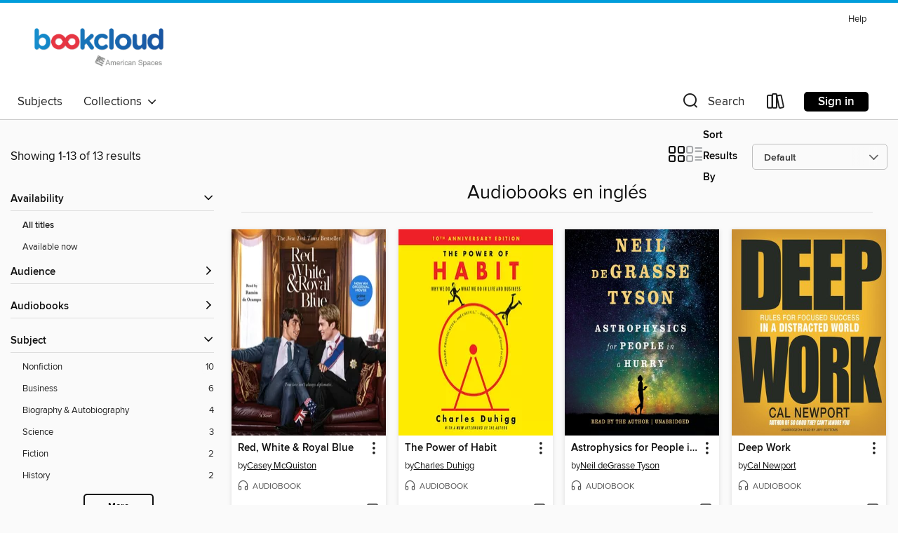

--- FILE ---
content_type: text/html; charset=utf-8
request_url: https://bookcloud.overdrive.com/collection/1237594
body_size: 36755
content:
<!DOCTYPE html>
<html lang="en" dir="ltr" class="no-js">
    <head>
        
    
        
            
        
    

    <meta name="twitter:title" property="og:title" content="bookcloud"/>
    <meta name="twitter:description" property="og:description" content="See the &quot;Audiobooks en inglés&quot; collection from bookcloud."/>
    <meta name="twitter:image" property="og:image" content="https://thunder.cdn.overdrive.com/logo-resized/13142?1631532773"/>
    <meta property="og:url" content="/collection/1237594"/>
    <meta name="twitter:card" content="summary" />
    <meta property="og:site_name" content="bookcloud" />
    <meta name="twitter:site" content="@OverDriveLibs" />
    <meta property="og:locale" content="en" />
    <meta name="description" content="See the &quot;Audiobooks en inglés&quot; collection from bookcloud." />

        <meta http-equiv="X-UA-Compatible" content="IE=edge,chrome=1">
<meta name="viewport" content="width=device-width, initial-scale=1.0 user-scalable=1">





    
        
        
            
        

        <title>Audiobooks en inglés - bookcloud - OverDrive</title>
    


<link rel='shortcut icon' type='image/x-icon' href='https://lightning.od-cdn.com/static/img/favicon.bb86d660d3929b5c0c65389d6a8e8aba.ico' />


    
        <meta name="twitter:title" property="og:title" content="bookcloud"/>
        <meta name="twitter:description" property="og:description" content="Browse, borrow, and enjoy titles from the bookcloud digital collection."/>
        <meta name="twitter:image" property="og:image" content="https://thunder.cdn.overdrive.com/logo-resized/13142?1631532773"/>
        <meta property="og:url" content="/collection/1237594"/>
        <meta name="twitter:card" content="summary" />
        <meta property="og:site_name" content="bookcloud" />
        <meta name="twitter:site" content="@OverDriveLibs" />
        <meta property="og:locale" content="en" />
        
    
<!-- iOS smart app banner -->
    <meta name="apple-itunes-app" content="app-id=1076402606" />
    <!-- Google Play app banner -->
    <link rel="manifest" href="https://lightning.od-cdn.com/static/manifest.ed71e3d923d287cd1dce64ae0d3cc8b8.json">
    <meta name="google-play-app" content="app-id=com.overdrive.mobile.android.libby" />
    <!-- Windows Store app banner -->
    <meta name="msApplication-ID" content="2FA138F6.LibbybyOverDrive" />
    <meta name="msApplication-PackageFamilyName" content="2FA138F6.LibbybyOverDrive_daecb9042jmvt" />


        <link rel="stylesheet" type="text/css" href="https://lightning.od-cdn.com/static/vendor.bundle.min.5eabf64aeb625aca9acda7ccc8bb0256.css" onerror="cdnError(this)" />
        <link rel="stylesheet" type="text/css" href="https://lightning.od-cdn.com/static/app.bundle.min.0daacbc20b85e970d37a37fe3fc3b92b.css" onerror="cdnError(this)" />
        <link rel='shortcut icon' type='image/x-icon' href='https://lightning.od-cdn.com/static/img/favicon.bb86d660d3929b5c0c65389d6a8e8aba.ico' />

        
    <link rel="stylesheet" type="text/css" href="https://lightning.od-cdn.com/static/faceted-media.min.4cf2f9699e20c37ba2839a67bcf88d4d.css" />


        

<link rel="stylesheet" type="text/css" href="/assets/v3/css/45b2cd3100fbdebbdb6e3d5fa7e06ec7/colors.css?primary=%2316469d&primaryR=22&primaryG=70&primaryB=157&primaryFontColor=%23fff&secondary=%23009ddb&secondaryR=0&secondaryG=157&secondaryB=219&secondaryFontColor=%23fff&bannerIsSecondaryColor=false&defaultColor=%23222">

        <script>
    window.OverDrive = window.OverDrive || {};
    window.OverDrive.colors = {};
    window.OverDrive.colors.primary = "#16469d";
    window.OverDrive.colors.secondary = "#009ddb";
    window.OverDrive.tenant = 360569;
    window.OverDrive.libraryName = "bookcloud";
    window.OverDrive.advantageKey = "";
    window.OverDrive.libraryKey = "bookcloud";
    window.OverDrive.accountIds = [-1];
    window.OverDrive.parentAccountKey = "bookcloud";
    window.OverDrive.allFeatures = "";
    window.OverDrive.libraryConfigurations = {"autocomplete":{"enabled":true},"content-holds":{"enabled":true},"getACard":{"enabled":false},"backToMainCollectionLink":{"enabled":true},"promoteLibby":{"enabled":true},"switchToLibby":{"enabled":true},"disableOdAppAccess":{"enabled":true},"bannerIsSecondaryColor":{"enabled":false},"lexileScores":{"enabled":true},"atosLevels":{"enabled":true},"gradeLevels":{"enabled":true},"interestLevels":{"enabled":true},"readingHistory":{"enabled":true},"reciprocalLending":{"enabled":true},"OzoneAuthentication":{"enabled":true},"Notifications":{"enabled":true},"kindleFooter":{"enabled":true},"kindleNav":{"enabled":true},"kindleLoanFormatLimit":{"enabled":true},"kindleSearchOffer":{"enabled":true},"kindleLoanOffer":{"enabled":true},"sampleOnlyMode":{},"luckyDayMenuLink":{"enabled":false},"disableWishlist":{"enabled":false},"simplifiedNavigationBar":{"enabled":false},"geo-idc":{"enabled":false},"libby-footer-promo":{"enabled":false}};
    window.OverDrive.mediaItems = {"155588":{"reserveId":"cfabc359-4362-4793-9e7d-8b15581717f0","subjects":[{"id":"8","name":"Business"},{"id":"111","name":"Nonfiction"}],"bisacCodes":["BUS041000","BUS071000","BUS085000"],"bisac":[{"code":"BUS041000","description":"Business & Economics / Management"},{"code":"BUS071000","description":"Business & Economics / Leadership"},{"code":"BUS085000","description":"Business & Economics / Organizational Behavior"}],"levels":[{"value":"1080","id":"lexile","name":"Lexile Score"},{"low":"700","high":"900","value":"7-9","id":"reading-level","name":"Reading Level"}],"creators":[{"id":577424,"name":"Stephen R. Covey","role":"Author","sortName":"Covey, Stephen R."},{"id":577424,"name":"Stephen R. Covey","role":"Narrator","sortName":"Covey, Stephen R."}],"languages":[{"id":"en","name":"English"}],"isBundledChild":false,"ratings":{"maturityLevel":{"id":"generalcontent","name":"General content"},"naughtyScore":{"id":"GeneralContent","name":"General content"}},"constraints":{"isDisneyEulaRequired":false},"reviewCounts":{"premium":1,"publisherSupplier":0},"isAvailable":false,"isPreReleaseTitle":false,"estimatedReleaseDate":"2012-01-01T05:00:00Z","sample":{"href":"https://samples.overdrive.com/?crid=CFABC359-4362-4793-9E7D-8B15581717F0&.epub-sample.overdrive.com"},"publisher":{"id":"36805","name":"Simon & Schuster Audio"},"description":"<b>*<i>New York Times</i> bestseller&#8212;over 40 million copies sold</b>*<BR> <b>*The #1 Most Influential Business Book of the Twentieth Century*</b><BR> <BR><b>One of the most inspiring and impactful books ever written, <i>The 7 Habits of...","availableCopies":0,"ownedCopies":0,"luckyDayAvailableCopies":0,"luckyDayOwnedCopies":0,"holdsCount":4,"isFastlane":false,"availabilityType":"normal","isRecommendableToLibrary":true,"isOwned":true,"isHoldable":true,"isAdvantageFiltered":false,"visitorEligible":false,"juvenileEligible":false,"youngAdultEligible":false,"contentAccessLevels":0,"classifications":{},"type":{"id":"audiobook","name":"Audiobook"},"covers":{"cover150Wide":{"href":"https://img1.od-cdn.com/ImageType-150/5054-1/CFA/BC3/59/{CFABC359-4362-4793-9E7D-8B15581717F0}Img150.jpg","height":200,"width":150,"primaryColor":{"hex":"#1C3288","rgb":{"red":28,"green":50,"blue":136}},"isPlaceholderImage":false},"cover300Wide":{"href":"https://img2.od-cdn.com/ImageType-400/5054-1/CFA/BC3/59/{CFABC359-4362-4793-9E7D-8B15581717F0}Img400.jpg","height":400,"width":300,"primaryColor":{"hex":"#1C3087","rgb":{"red":28,"green":48,"blue":135}},"isPlaceholderImage":false},"cover510Wide":{"href":"https://img2.od-cdn.com/ImageType-100/5054-1/{CFABC359-4362-4793-9E7D-8B15581717F0}Img100.jpg","height":680,"width":510,"primaryColor":{"hex":"#1B3187","rgb":{"red":27,"green":49,"blue":135}},"isPlaceholderImage":false}},"id":"155588","firstCreatorName":"Stephen R. Covey","firstCreatorId":577424,"firstCreatorSortName":"Covey, Stephen R.","title":"The 7 Habits of Highly Effective People","sortTitle":"07 Habits of Highly Effective People","starRating":4.2,"starRatingCount":1789,"edition":"Unabridged","publishDate":"2012-01-01T00:00:00Z","publishDateText":"01/01/2012","formats":[{"identifiers":[{"type":"ISBN","value":"9781442350816"},{"type":"8","value":"simonandschuster_audio#9781442350816"}],"rights":[],"fileSize":376655408,"onSaleDateUtc":"2012-01-01T05:00:00+00:00","duration":"13:04:41","hasAudioSynchronizedText":false,"isBundleParent":true,"isbn":"9781442350816","bundledContent":[{"titleId":1301410},{"titleId":1301410},{"titleId":1301410}],"sample":{"href":"https://samples.overdrive.com/?crid=CFABC359-4362-4793-9E7D-8B15581717F0&.epub-sample.overdrive.com"},"fulfillmentType":"bifocal","id":"audiobook-overdrive","name":"OverDrive Listen audiobook"},{"identifiers":[{"type":"ISBN","value":"9781442350816"},{"type":"8","value":"simonandschuster_audio#9781442350816"}],"rights":[],"fileSize":376681426,"onSaleDateUtc":"2012-01-01T05:00:00+00:00","partCount":11,"duration":"13:08:39","hasAudioSynchronizedText":false,"isBundleParent":true,"isbn":"9781442350816","bundledContent":[{"titleId":1301410},{"titleId":1301410},{"titleId":1301410}],"sample":{"href":"https://excerpts.cdn.overdrive.com/FormatType-425/5054-1/155588-The7HabitsOfHighlyEffectivePeople.mp3"},"fulfillmentType":"odm","id":"audiobook-mp3","name":"MP3 audiobook"}],"publisherAccount":{"id":"18052","name":"Simon & Schuster - Audiobooks"}},"236747":{"reserveId":"6662281e-778d-4369-9e02-8aa7b2233dba","subjects":[{"id":"8","name":"Business"},{"id":"101","name":"Management"},{"id":"111","name":"Nonfiction"},{"id":"144","name":"Economics"}],"bisacCodes":["BUS046000","BUS058010","BUS071000"],"bisac":[{"code":"BUS046000","description":"Business & Economics / Motivational"},{"code":"BUS058010","description":"Business & Economics / Sales & Selling / Management"},{"code":"BUS071000","description":"Business & Economics / Leadership"}],"levels":[{"low":"900","high":"1200","value":"9-12","id":"reading-level","name":"Reading Level"}],"creators":[{"id":391163,"name":"Daniel H. Pink","role":"Author","sortName":"Pink, Daniel H."},{"id":391163,"name":"Daniel H. Pink","role":"Narrator","sortName":"Pink, Daniel H."}],"languages":[{"id":"en","name":"English"}],"imprint":{"id":"66640","name":"Penguin Audio"},"isBundledChild":false,"ratings":{"maturityLevel":{"id":"generalcontent","name":"General content"},"naughtyScore":{"id":"GeneralContent","name":"General content"}},"constraints":{"isDisneyEulaRequired":false},"reviewCounts":{"premium":1,"publisherSupplier":0},"isAvailable":true,"isPreReleaseTitle":false,"estimatedReleaseDate":"2009-12-29T05:00:00Z","sample":{"href":"https://samples.overdrive.com/?crid=6662281E-778D-4369-9E02-8AA7B2233DBA&.epub-sample.overdrive.com"},"publisher":{"id":"1686","name":"Books on Tape"},"subtitle":"The Surprising Truth About What Motivates Us","description":"<b>The <i>New York Times</i> bestseller that gives readers a paradigm-shattering new way to think about motivation <b>from the author of <b><b><b><i>When: The Scientific Secrets of Perfect Timing</i></b></b></b></b></b><br> Most people believe...","availableCopies":1,"ownedCopies":1,"luckyDayAvailableCopies":0,"luckyDayOwnedCopies":0,"holdsCount":0,"holdsRatio":0,"estimatedWaitDays":14,"isFastlane":false,"availabilityType":"normal","isRecommendableToLibrary":true,"isOwned":true,"isHoldable":true,"isAdvantageFiltered":false,"visitorEligible":false,"juvenileEligible":false,"youngAdultEligible":false,"contentAccessLevels":0,"classifications":{},"type":{"id":"audiobook","name":"Audiobook"},"covers":{"cover150Wide":{"href":"https://img1.od-cdn.com/ImageType-150/1191-1/666/228/1E/{6662281E-778D-4369-9E02-8AA7B2233DBA}Img150.jpg","height":200,"width":150,"primaryColor":{"hex":"#FFFFFF","rgb":{"red":255,"green":255,"blue":255}},"isPlaceholderImage":false},"cover300Wide":{"href":"https://img2.od-cdn.com/ImageType-400/1191-1/666/228/1E/{6662281E-778D-4369-9E02-8AA7B2233DBA}Img400.jpg","height":400,"width":300,"primaryColor":{"hex":"#FFFFFF","rgb":{"red":255,"green":255,"blue":255}},"isPlaceholderImage":false},"cover510Wide":{"href":"https://img3.od-cdn.com/ImageType-100/1191-1/{6662281E-778D-4369-9E02-8AA7B2233DBA}Img100.jpg","height":680,"width":510,"primaryColor":{"hex":"#FFFFFF","rgb":{"red":255,"green":255,"blue":255}},"isPlaceholderImage":false}},"id":"236747","firstCreatorName":"Daniel H. Pink","firstCreatorId":391163,"firstCreatorSortName":"Pink, Daniel H.","title":"Drive","sortTitle":"Drive The Surprising Truth About What Motivates Us","starRating":4,"starRatingCount":1083,"edition":"Unabridged","publishDate":"2009-12-29T00:00:00Z","publishDateText":"12/29/2009","formats":[{"identifiers":[{"type":"ISBN","value":"9781101145913"},{"type":"LibraryISBN","value":"9780307702173"}],"rights":[],"fileSize":169879926,"onSaleDateUtc":"2009-12-29T05:00:00+00:00","duration":"05:53:54","hasAudioSynchronizedText":false,"isBundleParent":false,"isbn":"9780307702173","bundledContent":[],"sample":{"href":"https://samples.overdrive.com/?crid=6662281E-778D-4369-9E02-8AA7B2233DBA&.epub-sample.overdrive.com"},"fulfillmentType":"bifocal","id":"audiobook-overdrive","name":"OverDrive Listen audiobook"},{"identifiers":[{"type":"ISBN","value":"9781101145913"},{"type":"LibraryISBN","value":"9780307702173"}],"rights":[],"fileSize":170046704,"onSaleDateUtc":"2009-12-29T05:00:00+00:00","partCount":5,"duration":"05:53:54","hasAudioSynchronizedText":false,"isBundleParent":false,"isbn":"9780307702173","bundledContent":[],"sample":{"href":"https://excerpts.cdn.overdrive.com/FormatType-425/1191-1/236747-Drive.mp3"},"fulfillmentType":"odm","id":"audiobook-mp3","name":"MP3 audiobook"}],"publisherAccount":{"id":"2792","name":"Books on Tape"}},"322346":{"reserveId":"56eea834-dc78-4365-92cb-298035b04bca","subjects":[{"id":"7","name":"Biography & Autobiography"},{"id":"36","name":"History"},{"id":"67","name":"Politics"},{"id":"111","name":"Nonfiction"}],"bisacCodes":["BIO006000","BIO011000","HIS036030"],"bisac":[{"code":"BIO006000","description":"Biography & Autobiography / Historical"},{"code":"BIO011000","description":"Biography & Autobiography / Presidents & Heads of State"},{"code":"HIS036030","description":"History / United States / Revolutionary Period (1775-1800)"}],"levels":[],"creators":[{"id":138317,"name":"Ron Chernow","role":"Author","sortName":"Chernow, Ron"},{"id":402650,"name":"Scott Brick","role":"Narrator","sortName":"Brick, Scott"}],"languages":[{"id":"en","name":"English"}],"imprint":{"id":"66640","name":"Penguin Audio"},"isBundledChild":false,"ratings":{"maturityLevel":{"id":"generalcontent","name":"General content"},"naughtyScore":{"id":"GeneralContent","name":"General content"}},"constraints":{"isDisneyEulaRequired":false},"reviewCounts":{"premium":3,"publisherSupplier":1},"awards":[{"id":8,"description":"Pulitzer Prize","source":"Columbia University"},{"id":62,"description":"Listen Up Award","source":"Publishers Weekly"},{"id":95,"description":"Notable Books for Adults","source":"Notable Books Council"}],"isAvailable":false,"isPreReleaseTitle":false,"estimatedReleaseDate":"2010-10-05T04:00:00Z","sample":{"href":"https://samples.overdrive.com/?crid=56EEA834-DC78-4365-92CB-298035B04BCA&.epub-sample.overdrive.com"},"publisher":{"id":"1686","name":"Books on Tape"},"subtitle":"A Life","description":"<b>From National Book Award Ron Chernow, a landmark biography of George Washington&mdash;winner of the Pulitzer Prize.</b><br>In&#160;WASHINGTON: A LIFE&#160;celebrated biographer Ron Chernow provides a richly nuanced portrait of the father of...","availableCopies":0,"ownedCopies":0,"luckyDayAvailableCopies":0,"luckyDayOwnedCopies":0,"holdsCount":2,"isFastlane":false,"availabilityType":"normal","isRecommendableToLibrary":true,"isOwned":true,"isHoldable":true,"isAdvantageFiltered":false,"visitorEligible":false,"juvenileEligible":false,"youngAdultEligible":false,"contentAccessLevels":0,"classifications":{},"type":{"id":"audiobook","name":"Audiobook"},"covers":{"cover150Wide":{"href":"https://img3.od-cdn.com/ImageType-150/1191-1/56E/EA8/34/{56EEA834-DC78-4365-92CB-298035B04BCA}Img150.jpg","height":200,"width":150,"primaryColor":{"hex":"#3B2518","rgb":{"red":59,"green":37,"blue":24}},"isPlaceholderImage":false},"cover300Wide":{"href":"https://img3.od-cdn.com/ImageType-400/1191-1/56E/EA8/34/{56EEA834-DC78-4365-92CB-298035B04BCA}Img400.jpg","height":400,"width":300,"primaryColor":{"hex":"#7E5E4F","rgb":{"red":126,"green":94,"blue":79}},"isPlaceholderImage":false},"cover510Wide":{"href":"https://img3.od-cdn.com/ImageType-100/1191-1/{56EEA834-DC78-4365-92CB-298035B04BCA}Img100.jpg","height":680,"width":510,"primaryColor":{"hex":"#6E4E3F","rgb":{"red":110,"green":78,"blue":63}},"isPlaceholderImage":false}},"id":"322346","firstCreatorName":"Ron Chernow","firstCreatorId":138317,"firstCreatorSortName":"Chernow, Ron","title":"Washington","sortTitle":"Washington A Life","starRating":4.3,"starRatingCount":658,"edition":"Unabridged","publishDate":"2010-10-05T00:00:00Z","publishDateText":"10/05/2010","formats":[{"identifiers":[{"type":"ISBN","value":"9781101436875"},{"type":"LibraryISBN","value":"9780307876478"}],"rights":[],"fileSize":1205261362,"onSaleDateUtc":"2010-10-05T04:00:00+00:00","duration":"41:50:57","hasAudioSynchronizedText":false,"isBundleParent":false,"isbn":"9780307876478","bundledContent":[],"sample":{"href":"https://samples.overdrive.com/?crid=56EEA834-DC78-4365-92CB-298035B04BCA&.epub-sample.overdrive.com"},"fulfillmentType":"bifocal","id":"audiobook-overdrive","name":"OverDrive Listen audiobook"},{"identifiers":[{"type":"ISBN","value":"9781101436875"},{"type":"LibraryISBN","value":"9780307876478"}],"rights":[],"fileSize":1205423608,"onSaleDateUtc":"2010-10-05T04:00:00+00:00","partCount":33,"duration":"42:08:03","hasAudioSynchronizedText":false,"isBundleParent":false,"isbn":"9780307876478","bundledContent":[],"sample":{"href":"https://excerpts.cdn.overdrive.com/FormatType-425/1191-1/322346-Washington.mp3"},"fulfillmentType":"odm","id":"audiobook-mp3","name":"MP3 audiobook"}],"publisherAccount":{"id":"2792","name":"Books on Tape"}},"591448":{"reserveId":"29b07bb9-7b99-435b-84de-66d3260ba445","subjects":[{"id":"8","name":"Business"},{"id":"71","name":"Psychology"},{"id":"81","name":"Self-Improvement"},{"id":"111","name":"Nonfiction"}],"bisacCodes":["BUS085000","PSY031000","SEL031000"],"bisac":[{"code":"BUS085000","description":"Business & Economics / Organizational Behavior"},{"code":"PSY031000","description":"Psychology / Social Psychology"},{"code":"SEL031000","description":"Self-Help / Personal Growth / General"}],"levels":[{"value":"1150","id":"lexile","name":"Lexile Score"},{"low":"800","high":"900","value":"8-9","id":"reading-level","name":"Reading Level"}],"creators":[{"id":59161,"name":"Charles Duhigg","role":"Author","sortName":"Duhigg, Charles"},{"id":502310,"name":"Mike Chamberlain","role":"Narrator","sortName":"Chamberlain, Mike"}],"languages":[{"id":"en","name":"English"}],"imprint":{"id":"61758","name":"Random House Audio"},"isBundledChild":false,"ratings":{"maturityLevel":{"id":"generalcontent","name":"General content"},"naughtyScore":{"id":"GeneralContent","name":"General content"}},"constraints":{"isDisneyEulaRequired":false},"reviewCounts":{"premium":2,"publisherSupplier":5},"awards":[{"id":97,"description":"The New York Times Best Seller List","source":"The New York Times"}],"isAvailable":true,"isPreReleaseTitle":false,"estimatedReleaseDate":"2012-02-28T05:00:00Z","sample":{"href":"https://samples.overdrive.com/?crid=29B07BB9-7B99-435B-84DE-66D3260BA445&.epub-sample.overdrive.com"},"publisher":{"id":"1686","name":"Books on Tape"},"subtitle":"Why We Do What We Do in Life and Business","description":"<b><i>NEW YORK TIMES</i> BESTSELLER &bull; MORE THAN 3 MILLION COPIES SOLD &bull;&#160;This instant classic explores how we can change our lives by changing our habits.</b><br><b><br>&ldquo;Few [books] become essential manuals for business and...","availableCopies":1,"ownedCopies":2,"luckyDayAvailableCopies":0,"luckyDayOwnedCopies":0,"holdsCount":0,"holdsRatio":0,"estimatedWaitDays":7,"isFastlane":false,"availabilityType":"normal","isRecommendableToLibrary":true,"isOwned":true,"isHoldable":true,"isAdvantageFiltered":false,"visitorEligible":false,"juvenileEligible":false,"youngAdultEligible":false,"contentAccessLevels":0,"classifications":{},"type":{"id":"audiobook","name":"Audiobook"},"covers":{"cover150Wide":{"href":"https://img2.od-cdn.com/ImageType-150/1191-1/{29B07BB9-7B99-435B-84DE-66D3260BA445}IMG150.JPG","height":200,"width":150,"primaryColor":{"hex":"#EF2026","rgb":{"red":239,"green":32,"blue":38}},"isPlaceholderImage":false},"cover300Wide":{"href":"https://img1.od-cdn.com/ImageType-400/1191-1/{29B07BB9-7B99-435B-84DE-66D3260BA445}IMG400.JPG","height":400,"width":300,"primaryColor":{"hex":"#EF2026","rgb":{"red":239,"green":32,"blue":38}},"isPlaceholderImage":false},"cover510Wide":{"href":"https://img1.od-cdn.com/ImageType-100/1191-1/{29B07BB9-7B99-435B-84DE-66D3260BA445}IMG100.JPG","height":680,"width":510,"primaryColor":{"hex":"#EF2026","rgb":{"red":239,"green":32,"blue":38}},"isPlaceholderImage":false}},"id":"591448","firstCreatorName":"Charles Duhigg","firstCreatorId":59161,"firstCreatorSortName":"Duhigg, Charles","title":"The Power of Habit","sortTitle":"Power of Habit Why We Do What We Do in Life and Business","starRating":4.2,"starRatingCount":3575,"edition":"Unabridged","publishDate":"2012-02-28T00:00:00Z","publishDateText":"02/28/2012","formats":[{"identifiers":[{"type":"ISBN","value":"9780307966650"},{"type":"8","value":"penguinrandomhouse_audio#9780307966650"},{"type":"LibraryISBN","value":"9780307966674"}],"rights":[],"fileSize":321654277,"onSaleDateUtc":"2012-02-28T05:00:00+00:00","duration":"11:10:06","hasAudioSynchronizedText":false,"isBundleParent":false,"isbn":"9780307966674","bundledContent":[],"sample":{"href":"https://samples.overdrive.com/?crid=29B07BB9-7B99-435B-84DE-66D3260BA445&.epub-sample.overdrive.com"},"fulfillmentType":"bifocal","id":"audiobook-overdrive","name":"OverDrive Listen audiobook"},{"identifiers":[{"type":"ISBN","value":"9780307966650"},{"type":"8","value":"penguinrandomhouse_audio#9780307966650"},{"type":"LibraryISBN","value":"9780307966674"}],"rights":[],"fileSize":321700478,"onSaleDateUtc":"2012-02-28T05:00:00+00:00","partCount":12,"duration":"11:12:01","hasAudioSynchronizedText":false,"isBundleParent":false,"isbn":"9780307966674","bundledContent":[],"sample":{"href":"https://excerpts.cdn.overdrive.com/FormatType-425/1191-1/591448-ThePowerOfHabit.mp3"},"fulfillmentType":"odm","id":"audiobook-mp3","name":"MP3 audiobook"}],"publisherAccount":{"id":"2792","name":"Books on Tape"}},"2386942":{"reserveId":"03119ae2-bd26-4956-94a9-d0b5d1806b1a","subjects":[{"id":"7","name":"Biography & Autobiography"},{"id":"45","name":"Juvenile Nonfiction"},{"id":"79","name":"Science"}],"bisacCodes":["JNF007090","JNF007120","JNF051070"],"bisac":[{"code":"JNF007090","description":"Juvenile Nonfiction / Biography & Autobiography / Science & Technology"},{"code":"JNF007120","description":"Juvenile Nonfiction / Biography & Autobiography / Women"},{"code":"JNF051070","description":"Juvenile Nonfiction / Science & Nature / Chemistry"}],"levels":[{"value":"690","id":"lexile","name":"Lexile Score"},{"low":"300","high":"300","value":"3","id":"reading-level","name":"Reading Level"}],"creators":[{"id":340353,"name":"Megan Stine","role":"Author","sortName":"Stine, Megan"},{"id":404200,"name":"Sarah Scott","role":"Narrator","sortName":"Scott, Sarah"}],"languages":[{"id":"en","name":"English"}],"imprint":{"id":"9876","name":"Listening Library"},"isBundledChild":false,"ratings":{"maturityLevel":{"id":"juvenile","name":"Juvenile"},"naughtyScore":{"id":"Juvenile","name":"Juvenile"}},"constraints":{"isDisneyEulaRequired":false},"reviewCounts":{"premium":0,"publisherSupplier":0},"isAvailable":true,"isPreReleaseTitle":false,"estimatedReleaseDate":"2016-03-01T05:00:00Z","sample":{"href":"https://samples.overdrive.com/?crid=03119ae2-bd26-4956-94a9-d0b5d1806b1a&.epub-sample.overdrive.com"},"publisher":{"id":"1686","name":"Books on Tape"},"series":"Who Was?","description":"Born in Warsaw, Poland, on November 7, 1867, Marie Curie was forbidden to attend the male-only University of Warsaw, so she enrolled at the Sorbonne in Paris to study physics and mathematics. There she met a professor named Pierre Curie, and the...","availableCopies":1,"ownedCopies":1,"luckyDayAvailableCopies":0,"luckyDayOwnedCopies":0,"holdsCount":0,"holdsRatio":0,"estimatedWaitDays":14,"isFastlane":false,"availabilityType":"normal","isRecommendableToLibrary":true,"isOwned":true,"isHoldable":true,"isAdvantageFiltered":false,"visitorEligible":false,"juvenileEligible":false,"youngAdultEligible":false,"contentAccessLevels":0,"classifications":{},"type":{"id":"audiobook","name":"Audiobook"},"covers":{"cover150Wide":{"href":"https://img2.od-cdn.com/ImageType-150/1191-1/031/19A/E2/{03119AE2-BD26-4956-94A9-D0B5D1806B1A}Img150.jpg","height":200,"width":150,"primaryColor":{"hex":"#6D6E70","rgb":{"red":109,"green":110,"blue":112}},"isPlaceholderImage":false},"cover300Wide":{"href":"https://img3.od-cdn.com/ImageType-400/1191-1/031/19A/E2/{03119AE2-BD26-4956-94A9-D0B5D1806B1A}Img400.jpg","height":400,"width":300,"primaryColor":{"hex":"#696E72","rgb":{"red":105,"green":110,"blue":114}},"isPlaceholderImage":false},"cover510Wide":{"href":"https://img3.od-cdn.com/ImageType-100/1191-1/{03119AE2-BD26-4956-94A9-D0B5D1806B1A}Img100.jpg","height":680,"width":510,"primaryColor":{"hex":"#6B6E75","rgb":{"red":107,"green":110,"blue":117}},"isPlaceholderImage":false}},"id":"2386942","firstCreatorName":"Megan Stine","firstCreatorId":340353,"firstCreatorSortName":"Stine, Megan","title":"Who Was Marie Curie?","sortTitle":"Who Was Marie Curie","starRating":4.4,"starRatingCount":50,"edition":"Unabridged","publishDate":"2016-03-01T00:00:00Z","publishDateText":"03/01/2016","formats":[{"identifiers":[{"type":"ISBN","value":"9780451484451"},{"type":"8","value":"penguinrandomhouse_audio#9780451484451"},{"type":"LibraryISBN","value":"9780451484468"}],"rights":[],"fileSize":31355715,"onSaleDateUtc":"2016-03-01T05:00:00+00:00","duration":"01:05:19","hasAudioSynchronizedText":false,"isBundleParent":false,"isbn":"9780451484468","bundledContent":[],"sample":{"href":"https://samples.overdrive.com/?crid=03119ae2-bd26-4956-94a9-d0b5d1806b1a&.epub-sample.overdrive.com"},"fulfillmentType":"bifocal","id":"audiobook-overdrive","name":"OverDrive Listen audiobook"},{"identifiers":[{"type":"ISBN","value":"9780451484451"},{"type":"8","value":"penguinrandomhouse_audio#9780451484451"},{"type":"LibraryISBN","value":"9780451484468"}],"rights":[],"fileSize":31397154,"onSaleDateUtc":"2016-03-01T05:00:00+00:00","partCount":1,"duration":"01:05:19","hasAudioSynchronizedText":false,"isBundleParent":false,"isbn":"9780451484468","bundledContent":[],"sample":{"href":"https://excerpts.cdn.overdrive.com/FormatType-425/1191-1/2386942-WhoWasMarieCurie.mp3"},"fulfillmentType":"odm","id":"audiobook-mp3","name":"MP3 audiobook"}],"publisherAccount":{"id":"2792","name":"Books on Tape"},"detailedSeries":{"seriesId":1315137,"seriesName":"Who Was?","rank":127}},"2497583":{"reserveId":"665f472c-4cdd-425f-a585-7b61c25864f3","subjects":[{"id":"8","name":"Business"},{"id":"81","name":"Self-Improvement"},{"id":"111","name":"Nonfiction"}],"bisacCodes":["BUS088000","SEL027000","SEL035000"],"bisac":[{"code":"BUS088000","description":"Business & Economics / Time Management"},{"code":"SEL027000","description":"Self-Help / Personal Growth / Success"},{"code":"SEL035000","description":"Self-Help / Self-Management / Time Management"}],"levels":[],"creators":[{"id":78369,"name":"Cal Newport","role":"Author","sortName":"Newport, Cal"},{"id":1051190,"name":"Jeff Bottoms","role":"Narrator","sortName":"Bottoms, Jeff"}],"languages":[{"id":"en","name":"English"}],"imprint":{"id":"9104","name":"Grand Central Publishing"},"isBundledChild":false,"ratings":{"maturityLevel":{"id":"generalcontent","name":"General content"},"naughtyScore":{"id":"GeneralContent","name":"General content"}},"constraints":{"isDisneyEulaRequired":false},"reviewCounts":{"premium":2,"publisherSupplier":0},"isAvailable":true,"isPreReleaseTitle":false,"estimatedReleaseDate":"2016-01-05T05:00:00Z","sample":{"href":"https://samples.overdrive.com/?crid=665f472c-4cdd-425f-a585-7b61c25864f3&.epub-sample.overdrive.com"},"publisher":{"id":"34375","name":"Hachette Audio"},"subtitle":"Rules for Focused Success in a Distracted World","description":"<B>Millions of copies sold!</B><BR /><B>The </B><B> bestselling modern classic that sparked a worldwide conversation about the value of concentration&#8212;and the true costs of fractured attention.</B><P><B>\"I'm handing you the answer to the...","availableCopies":1,"ownedCopies":1,"luckyDayAvailableCopies":0,"luckyDayOwnedCopies":0,"holdsCount":0,"holdsRatio":0,"estimatedWaitDays":14,"isFastlane":false,"availabilityType":"normal","isRecommendableToLibrary":true,"isOwned":true,"isHoldable":true,"isAdvantageFiltered":false,"visitorEligible":false,"juvenileEligible":false,"youngAdultEligible":false,"contentAccessLevels":0,"classifications":{},"type":{"id":"audiobook","name":"Audiobook"},"covers":{"cover150Wide":{"href":"https://img1.od-cdn.com/ImageType-150/0887-1/665/F47/2C/{665F472C-4CDD-425F-A585-7B61C25864F3}Img150.jpg","height":200,"width":150,"primaryColor":{"hex":"#CA8D32","rgb":{"red":202,"green":141,"blue":50}},"isPlaceholderImage":false},"cover300Wide":{"href":"https://img2.od-cdn.com/ImageType-400/0887-1/665/F47/2C/{665F472C-4CDD-425F-A585-7B61C25864F3}Img400.jpg","height":400,"width":300,"primaryColor":{"hex":"#C98E34","rgb":{"red":201,"green":142,"blue":52}},"isPlaceholderImage":false},"cover510Wide":{"href":"https://img3.od-cdn.com/ImageType-100/0887-1/{665F472C-4CDD-425F-A585-7B61C25864F3}Img100.jpg","height":680,"width":510,"primaryColor":{"hex":"#C98E30","rgb":{"red":201,"green":142,"blue":48}},"isPlaceholderImage":false}},"id":"2497583","firstCreatorName":"Cal Newport","firstCreatorId":78369,"firstCreatorSortName":"Newport, Cal","title":"Deep Work","sortTitle":"Deep Work Rules for Focused Success in a Distracted World","starRating":4.1,"starRatingCount":679,"edition":"Unabridged","publishDate":"2016-01-05T00:00:00Z","publishDateText":"01/05/2016","formats":[{"identifiers":[{"type":"ISBN","value":"9781478930082"}],"rights":[],"fileSize":223027823,"onSaleDateUtc":"2016-01-05T05:00:00+00:00","duration":"07:44:38","hasAudioSynchronizedText":false,"isBundleParent":true,"isbn":"9781478930082","bundledContent":[{"titleId":2552849},{"titleId":2552849},{"titleId":9867109},{"titleId":9867109}],"sample":{"href":"https://samples.overdrive.com/?crid=665f472c-4cdd-425f-a585-7b61c25864f3&.epub-sample.overdrive.com"},"fulfillmentType":"bifocal","id":"audiobook-overdrive","name":"OverDrive Listen audiobook"},{"identifiers":[{"type":"ISBN","value":"9781478930082"}],"rights":[],"fileSize":223056640,"onSaleDateUtc":"2016-01-05T05:00:00+00:00","partCount":9,"duration":"07:44:33","hasAudioSynchronizedText":false,"isBundleParent":true,"isbn":"9781478930082","bundledContent":[{"titleId":2552849},{"titleId":2552849},{"titleId":9867109},{"titleId":9867109}],"sample":{"href":"https://excerpts.cdn.overdrive.com/FormatType-425/0887-1/2497583-DeepWork.mp3"},"fulfillmentType":"odm","id":"audiobook-mp3","name":"MP3 audiobook"}],"publisherAccount":{"id":"16380","name":"Hachette Audio"}},"2937904":{"reserveId":"3df1d4f7-d48a-4eaa-b23a-0f311d6a7a35","subjects":[{"id":"26","name":"Fiction"},{"id":"86","name":"Suspense"},{"id":"100","name":"Thriller"}],"bisacCodes":["FIC030000","FIC031010","FIC031030"],"bisac":[{"code":"FIC030000","description":"Fiction / Thrillers / Suspense"},{"code":"FIC031010","description":"Fiction / Thrillers / Crime"},{"code":"FIC031030","description":"Fiction / Thrillers / Legal"}],"levels":[],"creators":[{"id":518762,"name":"John Grisham","role":"Author","sortName":"Grisham, John"},{"id":57053,"name":"Mark Deakins","role":"Narrator","sortName":"Deakins, Mark"}],"languages":[{"id":"en","name":"English"}],"imprint":{"id":"61758","name":"Random House Audio"},"isBundledChild":false,"ratings":{"maturityLevel":{"id":"generalcontent","name":"General content"},"naughtyScore":{"id":"GeneralContent","name":"General content"}},"constraints":{"isDisneyEulaRequired":false},"reviewCounts":{"premium":0,"publisherSupplier":0},"isAvailable":true,"isPreReleaseTitle":false,"estimatedReleaseDate":"2016-09-27T04:00:00Z","sample":{"href":"https://samples.overdrive.com/?crid=3df1d4f7-d48a-4eaa-b23a-0f311d6a7a35&.epub-sample.overdrive.com"},"publisher":{"id":"1686","name":"Books on Tape"},"series":"Whistler","description":"<b>AN ORIGINAL E-SHORT &bull; This prequel to John Grisham&rsquo;s #1 <i>New York Times </i>bestseller <i>The Whistler </i>delivers a startling and original courtroom drama.</b><br>In one small-town courthouse, the stakes are unbearably high for...","availableCopies":1,"ownedCopies":1,"luckyDayAvailableCopies":0,"luckyDayOwnedCopies":0,"holdsCount":0,"holdsRatio":0,"estimatedWaitDays":14,"isFastlane":false,"availabilityType":"normal","isRecommendableToLibrary":true,"isOwned":true,"isHoldable":true,"isAdvantageFiltered":false,"visitorEligible":false,"juvenileEligible":false,"youngAdultEligible":false,"contentAccessLevels":0,"classifications":{},"type":{"id":"audiobook","name":"Audiobook"},"covers":{"cover150Wide":{"href":"https://img2.od-cdn.com/ImageType-150/1191-1/3DF/1D4/F7/{3DF1D4F7-D48A-4EAA-B23A-0F311D6A7A35}Img150.jpg","height":200,"width":150,"primaryColor":{"hex":"#020107","rgb":{"red":2,"green":1,"blue":7}},"isPlaceholderImage":false},"cover300Wide":{"href":"https://img1.od-cdn.com/ImageType-400/1191-1/3DF/1D4/F7/{3DF1D4F7-D48A-4EAA-B23A-0F311D6A7A35}Img400.jpg","height":400,"width":300,"primaryColor":{"hex":"#01000E","rgb":{"red":1,"green":0,"blue":14}},"isPlaceholderImage":false},"cover510Wide":{"href":"https://img2.od-cdn.com/ImageType-100/1191-1/{3DF1D4F7-D48A-4EAA-B23A-0F311D6A7A35}Img100.jpg","height":680,"width":510,"primaryColor":{"hex":"#00001A","rgb":{"red":0,"green":0,"blue":26}},"isPlaceholderImage":false}},"id":"2937904","firstCreatorName":"John Grisham","firstCreatorId":518762,"firstCreatorSortName":"Grisham, John","title":"Witness to a Trial","sortTitle":"Witness to a Trial","starRating":3.6,"starRatingCount":1701,"edition":"Unabridged","publishDate":"2016-09-27T00:00:00Z","publishDateText":"09/27/2016","formats":[{"identifiers":[{"type":"ISBN","value":"9781524777463"},{"type":"8","value":"penguinrandomhouse_audio#9781524777463"},{"type":"LibraryISBN","value":"9781524777470"}],"rights":[],"fileSize":26035931,"onSaleDateUtc":"2016-09-27T04:00:00+00:00","duration":"00:54:14","hasAudioSynchronizedText":false,"isBundleParent":false,"isbn":"9781524777470","bundledContent":[],"sample":{"href":"https://samples.overdrive.com/?crid=3df1d4f7-d48a-4eaa-b23a-0f311d6a7a35&.epub-sample.overdrive.com"},"fulfillmentType":"bifocal","id":"audiobook-overdrive","name":"OverDrive Listen audiobook"},{"identifiers":[{"type":"ISBN","value":"9781524777463"},{"type":"8","value":"penguinrandomhouse_audio#9781524777463"},{"type":"LibraryISBN","value":"9781524777470"}],"rights":[],"fileSize":26085140,"onSaleDateUtc":"2016-09-27T04:00:00+00:00","partCount":1,"duration":"00:54:14","hasAudioSynchronizedText":false,"isBundleParent":false,"isbn":"9781524777470","bundledContent":[],"sample":{"href":"https://excerpts.cdn.overdrive.com/FormatType-425/1191-1/2937904-WitnessToATrial.mp3"},"fulfillmentType":"odm","id":"audiobook-mp3","name":"MP3 audiobook"}],"publisherAccount":{"id":"2792","name":"Books on Tape"},"detailedSeries":{"seriesId":764547,"seriesName":"Whistler","readingOrder":".5","rank":1}},"3117442":{"reserveId":"5b1f43d8-338e-42c5-95c4-e71b803278aa","subjects":[{"id":"79","name":"Science"},{"id":"110","name":"Physics"},{"id":"111","name":"Nonfiction"}],"bisacCodes":["SCI005000","SCI055000","SCI098000"],"bisac":[{"code":"SCI005000","description":"Science / Physics / Astrophysics"},{"code":"SCI055000","description":"Science / Physics / General"},{"code":"SCI098000","description":"Science / Space Science"}],"levels":[{"value":"1250","id":"lexile","name":"Lexile Score"},{"low":"900","high":"1200","value":"9-12","id":"reading-level","name":"Reading Level"}],"creators":[{"id":2577589,"name":"Neil deGrasse Tyson","role":"Author","sortName":"Tyson, Neil deGrasse"}],"languages":[{"id":"en","name":"English"}],"isBundledChild":false,"ratings":{"maturityLevel":{"id":"generalcontent","name":"General content"},"naughtyScore":{"id":"GeneralContent","name":"General content"}},"constraints":{"isDisneyEulaRequired":false},"reviewCounts":{"premium":1,"publisherSupplier":0},"awards":[{"id":75,"description":"Audie Award Nominee","source":"Audio Publishers Association"}],"isAvailable":true,"isPreReleaseTitle":false,"estimatedReleaseDate":"2017-05-02T04:00:00Z","sample":{"href":"https://samples.overdrive.com/?crid=5b1f43d8-338e-42c5-95c4-e71b803278aa&.epub-sample.overdrive.com"},"publisher":{"id":"121637","name":"Blackstone Publishing"},"description":"<p><strong>The essential universe, from our most celebrated and beloved astrophysicist.</strong></p><p>What is the nature of space and time? How do we fit within the universe? How does the universe fit within us? There's no better guide through...","availableCopies":1,"ownedCopies":1,"luckyDayAvailableCopies":0,"luckyDayOwnedCopies":0,"holdsCount":0,"holdsRatio":0,"estimatedWaitDays":14,"isFastlane":false,"availabilityType":"normal","isRecommendableToLibrary":true,"isOwned":true,"isHoldable":true,"isAdvantageFiltered":false,"visitorEligible":false,"juvenileEligible":false,"youngAdultEligible":false,"contentAccessLevels":0,"classifications":{},"type":{"id":"audiobook","name":"Audiobook"},"covers":{"cover150Wide":{"href":"https://img2.od-cdn.com/ImageType-150/0887-1/5B1/F43/D8/{5B1F43D8-338E-42C5-95C4-E71B803278AA}Img150.jpg","height":200,"width":150,"primaryColor":{"hex":"#08080A","rgb":{"red":8,"green":8,"blue":10}},"isPlaceholderImage":false},"cover300Wide":{"href":"https://img3.od-cdn.com/ImageType-400/0887-1/5B1/F43/D8/{5B1F43D8-338E-42C5-95C4-E71B803278AA}Img400.jpg","height":400,"width":300,"primaryColor":{"hex":"#000002","rgb":{"red":0,"green":0,"blue":2}},"isPlaceholderImage":false},"cover510Wide":{"href":"https://img2.od-cdn.com/ImageType-100/0887-1/{5B1F43D8-338E-42C5-95C4-E71B803278AA}Img100.jpg","height":680,"width":510,"primaryColor":{"hex":"#000002","rgb":{"red":0,"green":0,"blue":2}},"isPlaceholderImage":false}},"id":"3117442","firstCreatorName":"Neil deGrasse Tyson","firstCreatorId":2577589,"firstCreatorSortName":"Tyson, Neil deGrasse","title":"Astrophysics for People in a Hurry","sortTitle":"Astrophysics for People in a Hurry","starRating":3.9,"starRatingCount":3328,"edition":"Unabridged","publishDate":"2017-05-02T00:00:00Z","publishDateText":"05/02/2017","formats":[{"identifiers":[{"type":"ISBN","value":"9781538408063"},{"type":"LibraryISBN","value":"9781538408056"}],"rights":[],"fileSize":106167273,"onSaleDateUtc":"2017-05-02T04:00:00+00:00","duration":"03:41:10","hasAudioSynchronizedText":false,"isBundleParent":false,"isbn":"9781538408056","bundledContent":[],"sample":{"href":"https://samples.overdrive.com/?crid=5b1f43d8-338e-42c5-95c4-e71b803278aa&.epub-sample.overdrive.com"},"fulfillmentType":"bifocal","id":"audiobook-overdrive","name":"OverDrive Listen audiobook"},{"identifiers":[{"type":"ISBN","value":"9781538408063"},{"type":"LibraryISBN","value":"9781538408056"}],"rights":[],"fileSize":106180104,"onSaleDateUtc":"2017-05-02T04:00:00+00:00","partCount":4,"duration":"03:43:10","hasAudioSynchronizedText":false,"isBundleParent":false,"isbn":"9781538408056","bundledContent":[],"sample":{"href":"https://excerpts.cdn.overdrive.com/FormatType-425/0887-1/3117442-AstrophysicsForPeopleInAHurry.mp3"},"fulfillmentType":"odm","id":"audiobook-mp3","name":"MP3 audiobook"}],"publisherAccount":{"id":"1956","name":"Blackstone Audio, Inc."}},"3348536":{"reserveId":"22e4c222-0b2e-4515-ba99-99a83e043507","subjects":[{"id":"8","name":"Business"},{"id":"111","name":"Nonfiction"}],"bisacCodes":["BUS025000","BUS046000","BUS071000"],"bisac":[{"code":"BUS025000","description":"Business & Economics / Entrepreneurship"},{"code":"BUS046000","description":"Business & Economics / Motivational"},{"code":"BUS071000","description":"Business & Economics / Leadership"}],"levels":[],"creators":[{"id":69652,"name":"Simon Sinek","role":"Author","sortName":"Sinek, Simon"},{"id":69652,"name":"Simon Sinek","role":"Narrator","sortName":"Sinek, Simon"}],"languages":[{"id":"en","name":"English"}],"imprint":{"id":"66640","name":"Penguin Audio"},"isBundledChild":false,"ratings":{"maturityLevel":{"id":"generalcontent","name":"General content"},"naughtyScore":{"id":"GeneralContent","name":"General content"}},"constraints":{"isDisneyEulaRequired":false},"reviewCounts":{"premium":0,"publisherSupplier":0},"isAvailable":true,"isPreReleaseTitle":false,"estimatedReleaseDate":"2017-09-05T04:00:00Z","sample":{"href":"https://samples.overdrive.com/?crid=22e4c222-0b2e-4515-ba99-99a83e043507&.epub-sample.overdrive.com"},"publisher":{"id":"1686","name":"Books on Tape"},"subtitle":"How Great Leaders Inspire Everyone to Take Action","description":"<b>The inspirational bestseller that ignited a movement and asked us to find our WHY</b><br>Discover the book that is captivating millions on TikTok and that served as the basis for one of the most popular TED Talks of all time&mdash;with more...","availableCopies":1,"ownedCopies":2,"luckyDayAvailableCopies":0,"luckyDayOwnedCopies":0,"holdsCount":0,"holdsRatio":0,"estimatedWaitDays":7,"isFastlane":false,"availabilityType":"normal","isRecommendableToLibrary":true,"isOwned":true,"isHoldable":true,"isAdvantageFiltered":false,"visitorEligible":false,"juvenileEligible":false,"youngAdultEligible":false,"contentAccessLevels":0,"classifications":{},"type":{"id":"audiobook","name":"Audiobook"},"covers":{"cover150Wide":{"href":"https://img2.od-cdn.com/ImageType-150/1191-1/22E/4C2/22/{22E4C222-0B2E-4515-BA99-99A83E043507}Img150.jpg","height":200,"width":150,"primaryColor":{"hex":"#FFFFFF","rgb":{"red":255,"green":255,"blue":255}},"isPlaceholderImage":false},"cover300Wide":{"href":"https://img2.od-cdn.com/ImageType-400/1191-1/22E/4C2/22/{22E4C222-0B2E-4515-BA99-99A83E043507}Img400.jpg","height":400,"width":300,"primaryColor":{"hex":"#FFFFFF","rgb":{"red":255,"green":255,"blue":255}},"isPlaceholderImage":false},"cover510Wide":{"href":"https://img2.od-cdn.com/ImageType-100/1191-1/{22E4C222-0B2E-4515-BA99-99A83E043507}Img100.jpg","height":680,"width":510,"primaryColor":{"hex":"#FFFFFF","rgb":{"red":255,"green":255,"blue":255}},"isPlaceholderImage":false}},"id":"3348536","firstCreatorName":"Simon Sinek","firstCreatorId":69652,"firstCreatorSortName":"Sinek, Simon","title":"Start with Why","sortTitle":"Start with Why How Great Leaders Inspire Everyone to Take Action","starRating":4.1,"starRatingCount":416,"edition":"Unabridged","publishDate":"2017-09-05T00:00:00Z","publishDateText":"09/05/2017","formats":[{"identifiers":[{"type":"ISBN","value":"9780525595700"},{"type":"8","value":"penguinrandomhouse_audio#9780525595700"},{"type":"LibraryISBN","value":"9780525595717"}],"rights":[],"fileSize":210523739,"onSaleDateUtc":"2017-09-05T04:00:00+00:00","duration":"07:18:35","hasAudioSynchronizedText":false,"isBundleParent":false,"isbn":"9780525595717","bundledContent":[],"sample":{"href":"https://samples.overdrive.com/?crid=22e4c222-0b2e-4515-ba99-99a83e043507&.epub-sample.overdrive.com"},"fulfillmentType":"bifocal","id":"audiobook-overdrive","name":"OverDrive Listen audiobook"},{"identifiers":[{"type":"ISBN","value":"9780525595700"},{"type":"8","value":"penguinrandomhouse_audio#9780525595700"},{"type":"LibraryISBN","value":"9780525595717"}],"rights":[],"fileSize":210553008,"onSaleDateUtc":"2017-09-05T04:00:00+00:00","partCount":6,"duration":"07:19:36","hasAudioSynchronizedText":false,"isBundleParent":false,"isbn":"9780525595717","bundledContent":[],"sample":{"href":"https://excerpts.cdn.overdrive.com/FormatType-425/1191-1/3348536-StartWithWhy.mp3"},"fulfillmentType":"odm","id":"audiobook-mp3","name":"MP3 audiobook"}],"publisherAccount":{"id":"2792","name":"Books on Tape"}},"3829708":{"reserveId":"3bec24e9-4ff5-4078-9517-36a15cd54045","subjects":[{"id":"8","name":"Business"},{"id":"111","name":"Nonfiction"}],"bisacCodes":["BUS019000","BUS046000","BUS071000"],"bisac":[{"code":"BUS019000","description":"Business & Economics / Decision-Making & Problem Solving"},{"code":"BUS046000","description":"Business & Economics / Motivational"},{"code":"BUS071000","description":"Business & Economics / Leadership"}],"levels":[],"creators":[{"id":69652,"name":"Simon Sinek","role":"Author","sortName":"Sinek, Simon"},{"id":69652,"name":"Simon Sinek","role":"Narrator","sortName":"Sinek, Simon"}],"languages":[{"id":"en","name":"English"}],"imprint":{"id":"66640","name":"Penguin Audio"},"isBundledChild":false,"ratings":{"maturityLevel":{"id":"generalcontent","name":"General content"},"naughtyScore":{"id":"GeneralContent","name":"General content"}},"constraints":{"isDisneyEulaRequired":false},"reviewCounts":{"premium":1,"publisherSupplier":0},"isAvailable":false,"isPreReleaseTitle":false,"estimatedReleaseDate":"2019-10-15T04:00:00Z","sample":{"href":"https://samples.overdrive.com/?crid=3bec24e9-4ff5-4078-9517-36a15cd54045&.epub-sample.overdrive.com"},"publisher":{"id":"1686","name":"Books on Tape"},"description":"<b>From the <i>New York Times</i> bestselling author of <i>Start With Why </i>and <i>Leaders Eat Last</i>, a bold framework for leadership in today&rsquo;s ever-changing world.</b><br> &#160;<br> How do we win a game that has no end? Finite...","availableCopies":0,"ownedCopies":0,"luckyDayAvailableCopies":0,"luckyDayOwnedCopies":0,"holdsCount":2,"isFastlane":false,"availabilityType":"normal","isRecommendableToLibrary":true,"isOwned":true,"isHoldable":true,"isAdvantageFiltered":false,"visitorEligible":false,"juvenileEligible":false,"youngAdultEligible":false,"contentAccessLevels":0,"classifications":{},"type":{"id":"audiobook","name":"Audiobook"},"covers":{"cover150Wide":{"href":"https://img3.od-cdn.com/ImageType-150/1191-1/3BE/C24/E9/{3BEC24E9-4FF5-4078-9517-36A15CD54045}Img150.jpg","height":200,"width":150,"primaryColor":{"hex":"#F8FFFF","rgb":{"red":248,"green":255,"blue":255}},"isPlaceholderImage":false},"cover300Wide":{"href":"https://img2.od-cdn.com/ImageType-400/1191-1/3BE/C24/E9/{3BEC24E9-4FF5-4078-9517-36A15CD54045}Img400.jpg","height":400,"width":300,"primaryColor":{"hex":"#FFFFFF","rgb":{"red":255,"green":255,"blue":255}},"isPlaceholderImage":false},"cover510Wide":{"href":"https://img1.od-cdn.com/ImageType-100/1191-1/{3BEC24E9-4FF5-4078-9517-36A15CD54045}Img100.jpg","height":680,"width":510,"primaryColor":{"hex":"#FFFFFF","rgb":{"red":255,"green":255,"blue":255}},"isPlaceholderImage":false}},"id":"3829708","firstCreatorName":"Simon Sinek","firstCreatorId":69652,"firstCreatorSortName":"Sinek, Simon","title":"The Infinite Game","sortTitle":"Infinite Game","starRating":4.1,"starRatingCount":295,"edition":"Unabridged","publishDate":"2019-10-15T00:00:00Z","publishDateText":"10/15/2019","formats":[{"identifiers":[{"type":"ISBN","value":"9781984828514"},{"type":"8","value":"penguinrandomhouse_audio#9781984828514"},{"type":"LibraryISBN","value":"9781984828538"}],"rights":[],"fileSize":199821476,"onSaleDateUtc":"2019-10-15T04:00:00+00:00","duration":"06:56:17","hasAudioSynchronizedText":false,"isBundleParent":false,"isbn":"9781984828538","bundledContent":[],"sample":{"href":"https://samples.overdrive.com/?crid=3bec24e9-4ff5-4078-9517-36a15cd54045&.epub-sample.overdrive.com"},"fulfillmentType":"bifocal","id":"audiobook-overdrive","name":"OverDrive Listen audiobook"},{"identifiers":[{"type":"ISBN","value":"9781984828514"},{"type":"8","value":"penguinrandomhouse_audio#9781984828514"},{"type":"LibraryISBN","value":"9781984828538"}],"rights":[],"fileSize":199846120,"onSaleDateUtc":"2019-10-15T04:00:00+00:00","partCount":7,"duration":"07:00:17","hasAudioSynchronizedText":false,"isBundleParent":false,"isbn":"9781984828538","bundledContent":[],"sample":{"href":"https://excerpts.cdn.overdrive.com/FormatType-425/1191-1/3829708-TheInfiniteGame.mp3"},"fulfillmentType":"odm","id":"audiobook-mp3","name":"MP3 audiobook"}],"publisherAccount":{"id":"2792","name":"Books on Tape"}},"4321424":{"reserveId":"ff70e0b5-0d13-441e-b3a3-8f8ab8064dd1","subjects":[{"id":"26","name":"Fiction"},{"id":"77","name":"Romance"},{"id":"123","name":"Humor (Fiction)"},{"id":"1224","name":"LGBTQIA+ (Fiction)"}],"bisacCodes":["FIC027190","FIC027250","FIC027450"],"bisac":[{"code":"FIC027190","description":"Fiction / Romance / LGBTQ+ / Gay"},{"code":"FIC027250","description":"Fiction / Romance / Romantic Comedy"},{"code":"FIC027450","description":"FICTION / Romance / Royalty"}],"levels":[{"value":"6.2","id":"atos","name":"ATOS"},{"value":"9-12(UG)","id":"interest-level","name":"Interest Level"},{"low":"500","high":"500","value":"5","id":"reading-level","name":"Reading Level"}],"creators":[{"id":1792974,"name":"Casey McQuiston","role":"Author","sortName":"McQuiston, Casey"},{"id":2581825,"name":"Ramon de Ocampo","role":"Narrator","sortName":"Ocampo, Ramon de"}],"languages":[{"id":"en","name":"English"}],"isBundledChild":false,"ratings":{"maturityLevel":{"id":"generalcontent","name":"General content"},"naughtyScore":{"id":"GeneralContent","name":"General content"}},"constraints":{"isDisneyEulaRequired":false},"reviewCounts":{"premium":2,"publisherSupplier":0},"awards":[{"id":75,"description":"Audie Award Nominee","source":"Audio Publishers Association"},{"id":88,"description":"Alex Award","source":"American Library Association"}],"isAvailable":true,"isPreReleaseTitle":false,"estimatedReleaseDate":"2019-05-14T04:00:00Z","sample":{"href":"https://samples.overdrive.com/?crid=ff70e0b5-0d13-441e-b3a3-8f8ab8064dd1&.epub-sample.overdrive.com"},"publisher":{"id":"2166","name":"Macmillan Audio"},"subtitle":"A Novel","description":"<p><b>* GOODREADS CHOICE AWARD WINNER for BEST DEBUT and BEST ROMANCE of 2019 *</b> <br><b><br>One of <i>AudioFile Magazine'</i>s Best Audiobooks of 2019;</b> a<b>n <i>Instant New York Times</i> bestseller; a *Must-Read Book* for <i>Us Weekly,...","availableCopies":2,"ownedCopies":2,"luckyDayAvailableCopies":0,"luckyDayOwnedCopies":0,"holdsCount":0,"holdsRatio":0,"estimatedWaitDays":7,"isFastlane":false,"availabilityType":"normal","isRecommendableToLibrary":true,"isOwned":true,"isHoldable":true,"isAdvantageFiltered":false,"visitorEligible":false,"juvenileEligible":false,"youngAdultEligible":false,"contentAccessLevels":0,"classifications":{},"type":{"id":"audiobook","name":"Audiobook"},"covers":{"cover150Wide":{"href":"https://img2.od-cdn.com/ImageType-150/1493-1/{FF70E0B5-0D13-441E-B3A3-8F8AB8064DD1}IMG150.JPG","height":200,"width":150,"primaryColor":{"hex":"#5F3215","rgb":{"red":95,"green":50,"blue":21}},"isPlaceholderImage":false},"cover300Wide":{"href":"https://img1.od-cdn.com/ImageType-400/1493-1/{FF70E0B5-0D13-441E-B3A3-8F8AB8064DD1}IMG400.JPG","height":400,"width":300,"primaryColor":{"hex":"#5E3519","rgb":{"red":94,"green":53,"blue":25}},"isPlaceholderImage":false},"cover510Wide":{"href":"https://img1.od-cdn.com/ImageType-100/1493-1/{FF70E0B5-0D13-441E-B3A3-8F8AB8064DD1}IMG100.JPG","height":680,"width":510,"primaryColor":{"hex":"#5F371D","rgb":{"red":95,"green":55,"blue":29}},"isPlaceholderImage":false}},"id":"4321424","firstCreatorName":"Casey McQuiston","firstCreatorId":1792974,"firstCreatorSortName":"McQuiston, Casey","title":"Red, White & Royal Blue","sortTitle":"Red White and Royal Blue A Novel","starRating":4.1,"starRatingCount":1955,"edition":"Unabridged","publishDate":"2019-05-14T00:00:00Z","publishDateText":"05/14/2019","formats":[{"identifiers":[{"type":"ISBN","value":"9781250233950"},{"type":"8","value":"macmillan_audio#9781250233950"}],"rights":[],"fileSize":353103615,"onSaleDateUtc":"2019-05-14T04:00:00+00:00","duration":"12:15:37","hasAudioSynchronizedText":false,"isBundleParent":false,"isbn":"9781250233950","bundledContent":[],"sample":{"href":"https://samples.overdrive.com/?crid=ff70e0b5-0d13-441e-b3a3-8f8ab8064dd1&.epub-sample.overdrive.com"},"fulfillmentType":"bifocal","id":"audiobook-overdrive","name":"OverDrive Listen audiobook"},{"identifiers":[{"type":"ISBN","value":"9781250233950"},{"type":"8","value":"macmillan_audio#9781250233950"}],"rights":[],"fileSize":353155543,"onSaleDateUtc":"2019-05-14T04:00:00+00:00","partCount":15,"duration":"12:20:37","hasAudioSynchronizedText":false,"isBundleParent":false,"isbn":"9781250233950","bundledContent":[],"sample":{"href":"https://excerpts.cdn.overdrive.com/FormatType-425/1493-1/4321424-Red,White&RoyalBlue.mp3"},"fulfillmentType":"odm","id":"audiobook-mp3","name":"MP3 audiobook"}],"publisherAccount":{"id":"3606","name":"Macmillan Audio"}},"4966133":{"reserveId":"1d305cfe-d5e4-4c9d-be09-12755327ad48","subjects":[{"id":"7","name":"Biography & Autobiography"},{"id":"59","name":"Nature"},{"id":"79","name":"Science"},{"id":"111","name":"Nonfiction"}],"bisacCodes":["BIO030000","NAT011000","SCI092000"],"bisac":[{"code":"BIO030000","description":"Biography & Autobiography / Environmentalists & Naturalists"},{"code":"NAT011000","description":"Nature / Environmental Conservation & Protection"},{"code":"SCI092000","description":"Science / Global Warming & Climate Change"}],"levels":[{"value":"940","id":"lexile","name":"Lexile Score"},{"low":"400","high":"600","value":"4-6","id":"reading-level","name":"Reading Level"}],"creators":[{"id":1930014,"name":"Greta Thunberg","role":"Author","sortName":"Thunberg, Greta"},{"id":1930014,"name":"Greta Thunberg","role":"Narrator","sortName":"Thunberg, Greta"}],"languages":[{"id":"en","name":"English"}],"imprint":{"id":"66640","name":"Penguin Audio"},"isBundledChild":false,"ratings":{"maturityLevel":{"id":"generalcontent","name":"General content"},"naughtyScore":{"id":"GeneralContent","name":"General content"}},"constraints":{"isDisneyEulaRequired":false},"reviewCounts":{"premium":1,"publisherSupplier":0},"isAvailable":false,"isPreReleaseTitle":false,"estimatedReleaseDate":"2021-05-11T04:00:00Z","sample":{"href":"https://samples.overdrive.com/?crid=1d305cfe-d5e4-4c9d-be09-12755327ad48&.epub-sample.overdrive.com"},"publisher":{"id":"1686","name":"Books on Tape"},"description":"<b><b>The #1 <i>New York Times </i>bestseller by <i>Time</i>'s 2019 Person of the Year<br>&ldquo;Greta Thunberg is already one of our planet&rsquo;s greatest advocates.&rdquo; &mdash;Barack Obama<br>&ldquo;A powerhouse compendium of...","availableCopies":0,"ownedCopies":1,"luckyDayAvailableCopies":0,"luckyDayOwnedCopies":0,"holdsCount":1,"holdsRatio":1,"estimatedWaitDays":28,"isFastlane":false,"availabilityType":"normal","isRecommendableToLibrary":true,"isOwned":true,"isHoldable":true,"isAdvantageFiltered":false,"visitorEligible":false,"juvenileEligible":false,"youngAdultEligible":false,"contentAccessLevels":0,"classifications":{},"type":{"id":"audiobook","name":"Audiobook"},"covers":{"cover150Wide":{"href":"https://img3.od-cdn.com/ImageType-150/1191-1/1D3/05C/FE/{1D305CFE-D5E4-4C9D-BE09-12755327AD48}Img150.jpg","height":200,"width":150,"primaryColor":{"hex":"#FFFFFF","rgb":{"red":255,"green":255,"blue":255}},"isPlaceholderImage":false},"cover300Wide":{"href":"https://img2.od-cdn.com/ImageType-400/1191-1/1D3/05C/FE/{1D305CFE-D5E4-4C9D-BE09-12755327AD48}Img400.jpg","height":400,"width":300,"primaryColor":{"hex":"#FFFFFF","rgb":{"red":255,"green":255,"blue":255}},"isPlaceholderImage":false},"cover510Wide":{"href":"https://img1.od-cdn.com/ImageType-100/1191-1/{1D305CFE-D5E4-4C9D-BE09-12755327AD48}Img100.jpg","height":680,"width":510,"primaryColor":{"hex":"#FFFFFF","rgb":{"red":255,"green":255,"blue":255}},"isPlaceholderImage":false}},"id":"4966133","firstCreatorName":"Greta Thunberg","firstCreatorId":1930014,"firstCreatorSortName":"Thunberg, Greta","title":"No One Is Too Small to Make a Difference","sortTitle":"No One Is Too Small to Make a Difference","starRating":2.8,"starRatingCount":209,"edition":"Unabridged","publishDate":"2021-05-11T00:00:00Z","publishDateText":"05/11/2021","formats":[{"identifiers":[{"type":"ISBN","value":"9780593504451"},{"type":"LibraryISBN","value":"9780593504468"}],"rights":[],"fileSize":84812695,"onSaleDateUtc":"2021-05-11T04:00:00+00:00","duration":"02:56:41","hasAudioSynchronizedText":false,"isBundleParent":false,"isbn":"9780593504468","bundledContent":[],"sample":{"href":"https://samples.overdrive.com/?crid=1d305cfe-d5e4-4c9d-be09-12755327ad48&.epub-sample.overdrive.com"},"fulfillmentType":"bifocal","id":"audiobook-overdrive","name":"OverDrive Listen audiobook"},{"identifiers":[{"type":"ISBN","value":"9780593504451"},{"type":"LibraryISBN","value":"9780593504468"}],"rights":[],"fileSize":78882284,"onSaleDateUtc":"2021-05-11T04:00:00+00:00","partCount":3,"duration":"02:45:17","hasAudioSynchronizedText":false,"isBundleParent":false,"isbn":"9780593504468","bundledContent":[],"sample":{"href":"https://excerpts.cdn.overdrive.com/FormatType-425/1191-1/4966133-NoOneIsTooSmallToMakeADifference.mp3"},"fulfillmentType":"odm","id":"audiobook-mp3","name":"MP3 audiobook"}],"publisherAccount":{"id":"2792","name":"Books on Tape"}},"5704038":{"reserveId":"e987b92d-1949-489f-9abc-8f74436934f3","subjects":[{"id":"7","name":"Biography & Autobiography"},{"id":"36","name":"History"},{"id":"67","name":"Politics"},{"id":"111","name":"Nonfiction"}],"bisacCodes":["BIO011000","HIS036070","POL040010"],"bisac":[{"code":"BIO011000","description":"Biography & Autobiography / Presidents & Heads of State"},{"code":"HIS036070","description":"History / United States / 21st Century"},{"code":"POL040010","description":"POLITICAL SCIENCE / American Government / Executive Branch"}],"levels":[],"creators":[{"id":287336,"name":"Barack Obama","role":"Author","sortName":"Obama, Barack"},{"id":287336,"name":"Barack Obama","role":"Narrator","sortName":"Obama, Barack"}],"languages":[{"id":"en","name":"English"}],"imprint":{"id":"61758","name":"Random House Audio"},"isBundledChild":false,"ratings":{"maturityLevel":{"id":"generalcontent","name":"General content"},"naughtyScore":{"id":"GeneralContent","name":"General content"}},"constraints":{"isDisneyEulaRequired":false},"reviewCounts":{"premium":0,"publisherSupplier":0},"awards":[{"id":18,"description":"Audie Award","source":"Audio Publishers Association"},{"id":75,"description":"Audie Award Nominee","source":"Audio Publishers Association"},{"id":131,"description":"10 Best Books of 2020","source":"The New York Times"}],"isAvailable":false,"isPreReleaseTitle":false,"estimatedReleaseDate":"2020-11-17T05:00:00Z","sample":{"href":"https://samples.overdrive.com/?crid=e987b92d-1949-489f-9abc-8f74436934f3&.epub-sample.overdrive.com"},"publisher":{"id":"1686","name":"Books on Tape"},"description":"<b>A riveting, deeply personal account of history in the making&mdash;from the president who inspired us to believe in the power of democracy</b><br><b>#1 <i>NEW YORK TIMES</i> BESTSELLER &bull; NAACP IMAGE AWARD NOMINEE &bull; NAMED ONE OF THE...","availableCopies":0,"ownedCopies":2,"luckyDayAvailableCopies":0,"luckyDayOwnedCopies":0,"holdsCount":0,"holdsRatio":0,"estimatedWaitDays":7,"isFastlane":false,"availabilityType":"normal","isRecommendableToLibrary":true,"isOwned":true,"isHoldable":true,"isAdvantageFiltered":false,"visitorEligible":false,"juvenileEligible":false,"youngAdultEligible":false,"contentAccessLevels":0,"classifications":{},"type":{"id":"audiobook","name":"Audiobook"},"covers":{"cover150Wide":{"href":"https://img3.od-cdn.com/ImageType-150/1191-1/E98/7B9/2D/{E987B92D-1949-489F-9ABC-8F74436934F3}Img150.jpg","height":200,"width":150,"primaryColor":{"hex":"#A9A9AB","rgb":{"red":169,"green":169,"blue":171}},"isPlaceholderImage":false},"cover300Wide":{"href":"https://img2.od-cdn.com/ImageType-400/1191-1/E98/7B9/2D/{E987B92D-1949-489F-9ABC-8F74436934F3}Img400.jpg","height":400,"width":300,"primaryColor":{"hex":"#A9A9AB","rgb":{"red":169,"green":169,"blue":171}},"isPlaceholderImage":false},"cover510Wide":{"href":"https://img2.od-cdn.com/ImageType-100/1191-1/{E987B92D-1949-489F-9ABC-8F74436934F3}Img100.jpg","height":680,"width":510,"primaryColor":{"hex":"#A9A9AB","rgb":{"red":169,"green":169,"blue":171}},"isPlaceholderImage":false}},"id":"5704038","firstCreatorName":"Barack Obama","firstCreatorId":287336,"firstCreatorSortName":"Obama, Barack","title":"A Promised Land","sortTitle":"Promised Land","starRating":3.9,"starRatingCount":2631,"edition":"Unabridged","publishDate":"2020-11-17T00:00:00Z","publishDateText":"11/17/2020","formats":[{"identifiers":[{"type":"ISBN","value":"9780525633723"},{"type":"LibraryISBN","value":"9780525633747"}],"rights":[],"fileSize":840132007,"onSaleDateUtc":"2020-11-17T05:00:00+00:00","duration":"29:10:16","hasAudioSynchronizedText":false,"isBundleParent":false,"isbn":"9780525633747","bundledContent":[],"sample":{"href":"https://samples.overdrive.com/?crid=e987b92d-1949-489f-9abc-8f74436934f3&.epub-sample.overdrive.com"},"fulfillmentType":"bifocal","id":"audiobook-overdrive","name":"OverDrive Listen audiobook"},{"identifiers":[{"type":"ISBN","value":"9780525633723"},{"type":"LibraryISBN","value":"9780525633747"}],"rights":[],"fileSize":840247768,"onSaleDateUtc":"2020-11-17T05:00:00+00:00","partCount":33,"duration":"29:25:14","hasAudioSynchronizedText":false,"isBundleParent":false,"isbn":"9780525633747","bundledContent":[],"sample":{"href":"https://excerpts.cdn.overdrive.com/FormatType-425/1191-1/5704038-APromisedLand.mp3"},"fulfillmentType":"odm","id":"audiobook-mp3","name":"MP3 audiobook"}],"publisherAccount":{"id":"2792","name":"Books on Tape"}}};
    window.OverDrive.thunderHost = "https://thunder.api.overdrive.com/v2";
    window.OverDrive.autocompleteHost = "https://autocomplete.api.overdrive.com/v1";
    window.OverDrive.autocompleteApiKey = "66d3b2fb030e46bba783b1a658705fe3";
    window.patronSettings = {};
    window.OverDrive.isAuthenticated = false;
    window.OverDrive.allowAnonymousSampling = true;
    window.OverDrive.hasLinkedCards = false;
    window.OverDrive.authType = "no-auth";
    window.OverDrive.currentRoom = false;
    window.OverDrive.supportedFormats = [{"mediaType":"ebook","id":"ebook-media-do","name":"MediaDo eBook"},{"mediaType":"ebook","id":"ebook-epub-adobe","name":"EPUB eBook"},{"mediaType":"ebook","id":"ebook-kobo","name":"Kobo eBook"},{"mediaType":"ebook","id":"ebook-kindle","name":"Kindle Book"},{"mediaType":"audiobook","id":"audiobook-mp3","name":"MP3 audiobook"},{"mediaType":"magazine","id":"magazine-overdrive","name":"OverDrive Magazine"},{"mediaType":"ebook","id":"ebook-overdrive","name":"OverDrive Read"},{"mediaType":"audiobook","id":"audiobook-overdrive","name":"OverDrive Listen audiobook"},{"mediaType":"ntc","id":"ntc-pay-per-access","name":"External service"},{"mediaType":"ntc","id":"ntc-subscription","name":"External service"},{"mediaType":"ebook","id":"ebook-epub-open","name":"Open EPUB eBook"}];
    window.OverDrive.cdn = 'https://lightning.od-cdn.com';
    window.OverDrive.features = {"query-collection-metadata":{"enabled":true,"testable":true},"luckyDayMenuLink":{"enabled":false,"testable":false},"hide-lightning-campaigns":{"enabled":true,"testable":true},"show-od-desktop-message":{"enabled":false,"testable":false},"kindleFooter":{"enabled":false,"testable":false},"kindleNav":{"enabled":false,"testable":false},"kindleLoanFormatLimit":{"enabled":false,"testable":false},"kindleSearchOffer":{"enabled":false,"testable":false},"kindleLoanOffer":{"enabled":false,"testable":false},"kindlefire-sunset":{"enabled":true,"testable":true},"mp3-in-app-only":{"enabled":true,"testable":true},"download-libby-modal":{"enabled":false,"testable":false},"libby-footer-promo":{"enabled":true,"testable":true},"simplifiedNavigationBar":{"enabled":true,"testable":true},"disableWishlist":{"enabled":true,"testable":true},"geo-idc":{"enabled":true,"testable":true},"LHTNG-5681":{"enabled":true,"testable":true},"switchToLibby":{"enabled":false,"testable":false},"disableOdAppAccess":{"enabled":true,"testable":true},"sunset-audiobook-rewrite":{"enabled":true,"testable":true},"Notifications":{"enabled":true,"testable":true},"sampleOnlyMode":{"enabled":true,"testable":true},"idc-always-captcha":{"enabled":true,"testable":true},"allow-admin-fulfillment-auth":{"enabled":false,"testable":false},"odapp-sunset":{"enabled":true,"testable":true},"tolino-other-button":{"enabled":false,"testable":true},"reenableMp3DownloadMacOSPreCatalina":{"enabled":true,"testable":true},"odread-fulfillment-first":{"enabled":true,"testable":true},"filter-out-ntc":{"enabled":true,"testable":true},"hide-disabled-formats":{"enabled":true,"testable":true},"stop-treating-ipad-like-mac":{"enabled":true,"testable":true},"suspend-modal-data-adjustment":{"enabled":true,"testable":true},"streaming-update-message":{"enabled":true,"testable":true},"macOSAudiobookMessaging":{"enabled":true,"testable":true},"noAudiobooksForMacOS":{"enabled":true,"testable":true},"ghostLogin":{"enabled":true,"testable":true},"OzoneAuthentication":{"enabled":true,"testable":true},"LuckyDay":{"enabled":true,"testable":true},"betterPatronState":{"enabled":false,"testable":true},"reciprocalLending":{"enabled":true,"testable":true},"internationalDemoMode":{"enabled":true,"testable":true},"getACard":{"enabled":true,"testable":true},"bannerIsSecondaryColor":{"enabled":true,"testable":true},"interestLevels":{"enabled":true,"testable":true},"gradeLevels":{"enabled":true,"testable":true},"lexileScores":{"enabled":true,"testable":true},"atosLevels":{"enabled":true,"testable":true},"readingHistory":{"enabled":true,"testable":true},"promoteLibby":{"enabled":true,"testable":true},"backToMainCollectionLink":{"enabled":true,"testable":true},"content-holds":{"enabled":true,"testable":true},"autocomplete":{"enabled":true,"testable":true},"_softExpiration":"2026-01-17T02:49:56.488Z"};
    window.OverDrive.languageSelection = "undefined";
    window.OverDrive.supportArticles = {"ODAppSupport":"1481728-get-help-with-the-overdrive-app","LibbySupport":"2673906","recentUpdates":"2778185","havingTrouble":"1481730-having-trouble","newOverDrive":"2145737","howToReturn":"1481263","howToReturnWindows":"1481265","howToReturnAndroid":"1482571","howToReturnIOS":"1481551","howToReturnChromebook":"1775656","sessionExpiredError":"2847569","readAlongEbook":"1749249","noWindowsPhoneSupport":"2804623","ODAppNoPDFEbook":"1481649","aboutHistory":"2833477","deviceRestrictions":"2373846"};
    window.OverDrive.showHistoryFeature = true;
    window.OverDrive.optimizeForChina = false;
    window.OverDrive.isGdprCountry = false;
    window.OverDrive.siteLogoUrl = 'https://thunder.cdn.overdrive.com/logo-resized/13142?1631532773';
    window.OverDrive.showCookieBanner = true;
    window.OverDrive.showCookieSettingsModal = false;
    window.OverDrive.insufficientTls = false;
    window.OverDrive.showGetACardModal = false;
    window.OverDrive.androidUrl = "https://play.google.com/store/apps/details?id=com.overdrive.mobile.android.libby&amp;referrer=utm_source%3Dlightning%26utm_medium%3Dbanner%26utm_campaign%3Dlibby";
    window.OverDrive.iOSUrl = "https://itunes.apple.com/us/app/libby-by-overdrive-labs/id1076402606?pt=211483&amp;ct=lightning_banner&amp;mt=8&amp;utm_medium=lightning_banner&amp;utm_source=lightning&amp;utm_campaign=libby";
    window.OverDrive.winUrl = "https://www.microsoft.com/en-us/p/libby-by-overdrive/9p6g3tcr4hzr?utm_medium=lightning_banner&amp;utm_source=lightning&amp;utm_campaign=libby&amp;utm_content=microsoft_app_store_libby&amp;activetab=pivot%3aoverviewtab";
    window.OverDrive.hasPartnerLibraries = false;
    window.OverDrive.isVisitor = false;
    window.OverDrive.showOnlyAvailable = false;
    window.OverDrive.LuckyDayLendingPeriodsByFormat = {};

    window.OverDrive.collectionId   = 1237594 || 0;
    window.OverDrive.collectionType = "Curated";
    window.OverDrive.dyslexic = false;
    window.OverDrive.cardSignUpLink = "";
    window.OverDrive.deviceIsMac = true;
    window.OverDrive.isWindows = false;
    window.OverDrive.isPreCatalinaMac = false;
    window.OverDrive.librarySupportUrl = "";
    window.OverDrive.librarySupportEmail = "";
    window.OverDrive.isTolinoDevice = false;
    window.OverDrive.enabledPlatforms = ["lightning","libby"];
    window.OverDrive.isKindle = false;
    window.OverDrive.isUnsupportedKindle = false;
    window.OverDrive.hasKanopySubscription = false;
    window.OverDrive.kanopySignUpUrl = '';
    window.OverDrive.reactEmbedded = true;
    window.OverDrive.isChina = false;
    window.OverDrive.pageMetadata = "";
    window.OverDrive.classifierIds = "";

    window.OverDrive.tlsVersion = 'TLSv1.2';
    window.OverDrive.tlsCipher = 'ECDHE-RSA-AES256-GCM-SHA384';

    window.OverDrive.features.isEnabled = function(feature){
        var feature = window.OverDrive.features[feature];
        if (!feature) {
            return false;
        }
        if (feature.enabled) {
            return true;
        }
        if (window.OverDrive.tenant === 100501 
            || window.OverDrive.tenant === 100300
            || (window.OverDrive.tenant >= 800000 && window.OverDrive.tenant < 900000) 
            || window.OverDrive.allFeatures === '1') {
            return feature.testable;
        }
    };
    window.OverDrive.isLocal = false;
    window.OverDrive.inApp = false;
    window.OverDrive.deviceType = 'desktop';
    window.OverDrive.appVersion = "";
    window.OverDrive.deepSearch = true;
    window.OverDrive.whitelistedMediaTypes = 'ebook,audiobook,magazine,video';

    
    window.OverDrive._baseUrl = '';

    
    window.OverDrive._locale = 'en';
</script>

        <style>
    img.broken {
        background-image: url(https://lightning.od-cdn.com/static/img/loading.17eca6dfe312e31db61216637ca7b440.gif) !important;
    }

    a.cdnFailLink {
        color: #00f;
    }

    a.cdnFailLink:hover, a.cdnFailLink:focus {
        color: #00f;
        text-decoration: underline;
    }

    .cdnFailContainer {
        display: none;
        text-align: center;
        margin: 15px 20px 0 20px;
    }
</style>

<script>
    
    var gaEventTriggered = false;
    function cdnError(elem) {
        // Need to wait for window.onload to get elements
        window.onload = function() {
            var src = elem.src || elem.href;

            // Show CDN failure copy
            document.getElementById('cdnfail').style.display = 'block';

            // Hide site containers to not show unstyled/broken elements
            var containers = document.getElementsByClassName('js-hideOnCdnError');
            for(var x = 0; x < containers.length; x++) {
                containers[x].style.display = 'none';
            }

            // Only send 1 event to GA
            if (!gaEventTriggered && window.ga) {
                window.ga('send', 'event', {
                    eventCategory: 'CDN',
                    eventAction: 'Load Failure',
                    eventLabel: src
                });
                
                gaEventTriggered = true;
            }

            var requestData = {
                level: 'warn',
                message: 'A CDN resource has failed to load',
                fields: {
                    src: src
                }
            }

            var request = new XMLHttpRequest();
            request.open('POST', '/log', true);
            request.setRequestHeader('Content-Type', 'application/json');
            request.send(JSON.stringify(requestData));
        };
    }
</script>

        
        <script>
            
    // Bootstrap frontend media data
    window.OverDrive.titleCollection = [{"reserveId":"ff70e0b5-0d13-441e-b3a3-8f8ab8064dd1","subjects":[{"id":"26","name":"Fiction"},{"id":"77","name":"Romance"},{"id":"123","name":"Humor (Fiction)"},{"id":"1224","name":"LGBTQIA+ (Fiction)"}],"bisacCodes":["FIC027190","FIC027250","FIC027450"],"bisac":[{"code":"FIC027190","description":"Fiction / Romance / LGBTQ+ / Gay"},{"code":"FIC027250","description":"Fiction / Romance / Romantic Comedy"},{"code":"FIC027450","description":"FICTION / Romance / Royalty"}],"levels":[{"value":"6.2","id":"atos","name":"ATOS"},{"value":"9-12(UG)","id":"interest-level","name":"Interest Level"},{"low":"500","high":"500","value":"5","id":"reading-level","name":"Reading Level"}],"creators":[{"id":1792974,"name":"Casey McQuiston","role":"Author","sortName":"McQuiston, Casey"},{"id":2581825,"name":"Ramon de Ocampo","role":"Narrator","sortName":"Ocampo, Ramon de"}],"languages":[{"id":"en","name":"English"}],"isBundledChild":false,"ratings":{"maturityLevel":{"id":"generalcontent","name":"General content"},"naughtyScore":{"id":"GeneralContent","name":"General content"}},"constraints":{"isDisneyEulaRequired":false},"reviewCounts":{"premium":2,"publisherSupplier":0},"awards":[{"id":75,"description":"Audie Award Nominee","source":"Audio Publishers Association"},{"id":88,"description":"Alex Award","source":"American Library Association"}],"isAvailable":true,"isPreReleaseTitle":false,"estimatedReleaseDate":"2019-05-14T04:00:00Z","sample":{"href":"https://samples.overdrive.com/?crid=ff70e0b5-0d13-441e-b3a3-8f8ab8064dd1&.epub-sample.overdrive.com"},"publisher":{"id":"2166","name":"Macmillan Audio"},"subtitle":"A Novel","description":"<p><b>* GOODREADS CHOICE AWARD WINNER for BEST DEBUT and BEST ROMANCE of 2019 *</b> <br><b><br>One of <i>AudioFile Magazine'</i>s Best Audiobooks of 2019;</b> a<b>n <i>Instant New York Times</i> bestseller; a *Must-Read Book* for <i>Us Weekly,...","availableCopies":2,"ownedCopies":2,"luckyDayAvailableCopies":0,"luckyDayOwnedCopies":0,"holdsCount":0,"holdsRatio":0,"estimatedWaitDays":7,"isFastlane":false,"availabilityType":"normal","isRecommendableToLibrary":true,"isOwned":true,"isHoldable":true,"isAdvantageFiltered":false,"visitorEligible":false,"juvenileEligible":false,"youngAdultEligible":false,"contentAccessLevels":0,"classifications":{},"type":{"id":"audiobook","name":"Audiobook"},"covers":{"cover150Wide":{"href":"https://img2.od-cdn.com/ImageType-150/1493-1/{FF70E0B5-0D13-441E-B3A3-8F8AB8064DD1}IMG150.JPG","height":200,"width":150,"primaryColor":{"hex":"#5F3215","rgb":{"red":95,"green":50,"blue":21}},"isPlaceholderImage":false},"cover300Wide":{"href":"https://img1.od-cdn.com/ImageType-400/1493-1/{FF70E0B5-0D13-441E-B3A3-8F8AB8064DD1}IMG400.JPG","height":400,"width":300,"primaryColor":{"hex":"#5E3519","rgb":{"red":94,"green":53,"blue":25}},"isPlaceholderImage":false},"cover510Wide":{"href":"https://img1.od-cdn.com/ImageType-100/1493-1/{FF70E0B5-0D13-441E-B3A3-8F8AB8064DD1}IMG100.JPG","height":680,"width":510,"primaryColor":{"hex":"#5F371D","rgb":{"red":95,"green":55,"blue":29}},"isPlaceholderImage":false}},"id":"4321424","firstCreatorName":"Casey McQuiston","firstCreatorId":1792974,"firstCreatorSortName":"McQuiston, Casey","title":"Red, White & Royal Blue","sortTitle":"Red White and Royal Blue A Novel","starRating":4.1,"starRatingCount":1955,"edition":"Unabridged","publishDate":"2019-05-14T00:00:00Z","publishDateText":"05/14/2019","formats":[{"identifiers":[{"type":"ISBN","value":"9781250233950"},{"type":"8","value":"macmillan_audio#9781250233950"}],"rights":[],"fileSize":353103615,"onSaleDateUtc":"2019-05-14T04:00:00+00:00","duration":"12:15:37","hasAudioSynchronizedText":false,"isBundleParent":false,"isbn":"9781250233950","bundledContent":[],"sample":{"href":"https://samples.overdrive.com/?crid=ff70e0b5-0d13-441e-b3a3-8f8ab8064dd1&.epub-sample.overdrive.com"},"fulfillmentType":"bifocal","id":"audiobook-overdrive","name":"OverDrive Listen audiobook"},{"identifiers":[{"type":"ISBN","value":"9781250233950"},{"type":"8","value":"macmillan_audio#9781250233950"}],"rights":[],"fileSize":353155543,"onSaleDateUtc":"2019-05-14T04:00:00+00:00","partCount":15,"duration":"12:20:37","hasAudioSynchronizedText":false,"isBundleParent":false,"isbn":"9781250233950","bundledContent":[],"sample":{"href":"https://excerpts.cdn.overdrive.com/FormatType-425/1493-1/4321424-Red,White&RoyalBlue.mp3"},"fulfillmentType":"odm","id":"audiobook-mp3","name":"MP3 audiobook"}],"publisherAccount":{"id":"3606","name":"Macmillan Audio"}},{"reserveId":"29b07bb9-7b99-435b-84de-66d3260ba445","subjects":[{"id":"8","name":"Business"},{"id":"71","name":"Psychology"},{"id":"81","name":"Self-Improvement"},{"id":"111","name":"Nonfiction"}],"bisacCodes":["BUS085000","PSY031000","SEL031000"],"bisac":[{"code":"BUS085000","description":"Business & Economics / Organizational Behavior"},{"code":"PSY031000","description":"Psychology / Social Psychology"},{"code":"SEL031000","description":"Self-Help / Personal Growth / General"}],"levels":[{"value":"1150","id":"lexile","name":"Lexile Score"},{"low":"800","high":"900","value":"8-9","id":"reading-level","name":"Reading Level"}],"creators":[{"id":59161,"name":"Charles Duhigg","role":"Author","sortName":"Duhigg, Charles"},{"id":502310,"name":"Mike Chamberlain","role":"Narrator","sortName":"Chamberlain, Mike"}],"languages":[{"id":"en","name":"English"}],"imprint":{"id":"61758","name":"Random House Audio"},"isBundledChild":false,"ratings":{"maturityLevel":{"id":"generalcontent","name":"General content"},"naughtyScore":{"id":"GeneralContent","name":"General content"}},"constraints":{"isDisneyEulaRequired":false},"reviewCounts":{"premium":2,"publisherSupplier":5},"awards":[{"id":97,"description":"The New York Times Best Seller List","source":"The New York Times"}],"isAvailable":true,"isPreReleaseTitle":false,"estimatedReleaseDate":"2012-02-28T05:00:00Z","sample":{"href":"https://samples.overdrive.com/?crid=29B07BB9-7B99-435B-84DE-66D3260BA445&.epub-sample.overdrive.com"},"publisher":{"id":"1686","name":"Books on Tape"},"subtitle":"Why We Do What We Do in Life and Business","description":"<b><i>NEW YORK TIMES</i> BESTSELLER &bull; MORE THAN 3 MILLION COPIES SOLD &bull;&#160;This instant classic explores how we can change our lives by changing our habits.</b><br><b><br>&ldquo;Few [books] become essential manuals for business and...","availableCopies":1,"ownedCopies":2,"luckyDayAvailableCopies":0,"luckyDayOwnedCopies":0,"holdsCount":0,"holdsRatio":0,"estimatedWaitDays":7,"isFastlane":false,"availabilityType":"normal","isRecommendableToLibrary":true,"isOwned":true,"isHoldable":true,"isAdvantageFiltered":false,"visitorEligible":false,"juvenileEligible":false,"youngAdultEligible":false,"contentAccessLevels":0,"classifications":{},"type":{"id":"audiobook","name":"Audiobook"},"covers":{"cover150Wide":{"href":"https://img2.od-cdn.com/ImageType-150/1191-1/{29B07BB9-7B99-435B-84DE-66D3260BA445}IMG150.JPG","height":200,"width":150,"primaryColor":{"hex":"#EF2026","rgb":{"red":239,"green":32,"blue":38}},"isPlaceholderImage":false},"cover300Wide":{"href":"https://img1.od-cdn.com/ImageType-400/1191-1/{29B07BB9-7B99-435B-84DE-66D3260BA445}IMG400.JPG","height":400,"width":300,"primaryColor":{"hex":"#EF2026","rgb":{"red":239,"green":32,"blue":38}},"isPlaceholderImage":false},"cover510Wide":{"href":"https://img1.od-cdn.com/ImageType-100/1191-1/{29B07BB9-7B99-435B-84DE-66D3260BA445}IMG100.JPG","height":680,"width":510,"primaryColor":{"hex":"#EF2026","rgb":{"red":239,"green":32,"blue":38}},"isPlaceholderImage":false}},"id":"591448","firstCreatorName":"Charles Duhigg","firstCreatorId":59161,"firstCreatorSortName":"Duhigg, Charles","title":"The Power of Habit","sortTitle":"Power of Habit Why We Do What We Do in Life and Business","starRating":4.2,"starRatingCount":3575,"edition":"Unabridged","publishDate":"2012-02-28T00:00:00Z","publishDateText":"02/28/2012","formats":[{"identifiers":[{"type":"ISBN","value":"9780307966650"},{"type":"8","value":"penguinrandomhouse_audio#9780307966650"},{"type":"LibraryISBN","value":"9780307966674"}],"rights":[],"fileSize":321654277,"onSaleDateUtc":"2012-02-28T05:00:00+00:00","duration":"11:10:06","hasAudioSynchronizedText":false,"isBundleParent":false,"isbn":"9780307966674","bundledContent":[],"sample":{"href":"https://samples.overdrive.com/?crid=29B07BB9-7B99-435B-84DE-66D3260BA445&.epub-sample.overdrive.com"},"fulfillmentType":"bifocal","id":"audiobook-overdrive","name":"OverDrive Listen audiobook"},{"identifiers":[{"type":"ISBN","value":"9780307966650"},{"type":"8","value":"penguinrandomhouse_audio#9780307966650"},{"type":"LibraryISBN","value":"9780307966674"}],"rights":[],"fileSize":321700478,"onSaleDateUtc":"2012-02-28T05:00:00+00:00","partCount":12,"duration":"11:12:01","hasAudioSynchronizedText":false,"isBundleParent":false,"isbn":"9780307966674","bundledContent":[],"sample":{"href":"https://excerpts.cdn.overdrive.com/FormatType-425/1191-1/591448-ThePowerOfHabit.mp3"},"fulfillmentType":"odm","id":"audiobook-mp3","name":"MP3 audiobook"}],"publisherAccount":{"id":"2792","name":"Books on Tape"}},{"reserveId":"5b1f43d8-338e-42c5-95c4-e71b803278aa","subjects":[{"id":"79","name":"Science"},{"id":"110","name":"Physics"},{"id":"111","name":"Nonfiction"}],"bisacCodes":["SCI005000","SCI055000","SCI098000"],"bisac":[{"code":"SCI005000","description":"Science / Physics / Astrophysics"},{"code":"SCI055000","description":"Science / Physics / General"},{"code":"SCI098000","description":"Science / Space Science"}],"levels":[{"value":"1250","id":"lexile","name":"Lexile Score"},{"low":"900","high":"1200","value":"9-12","id":"reading-level","name":"Reading Level"}],"creators":[{"id":2577589,"name":"Neil deGrasse Tyson","role":"Author","sortName":"Tyson, Neil deGrasse"}],"languages":[{"id":"en","name":"English"}],"isBundledChild":false,"ratings":{"maturityLevel":{"id":"generalcontent","name":"General content"},"naughtyScore":{"id":"GeneralContent","name":"General content"}},"constraints":{"isDisneyEulaRequired":false},"reviewCounts":{"premium":1,"publisherSupplier":0},"awards":[{"id":75,"description":"Audie Award Nominee","source":"Audio Publishers Association"}],"isAvailable":true,"isPreReleaseTitle":false,"estimatedReleaseDate":"2017-05-02T04:00:00Z","sample":{"href":"https://samples.overdrive.com/?crid=5b1f43d8-338e-42c5-95c4-e71b803278aa&.epub-sample.overdrive.com"},"publisher":{"id":"121637","name":"Blackstone Publishing"},"description":"<p><strong>The essential universe, from our most celebrated and beloved astrophysicist.</strong></p><p>What is the nature of space and time? How do we fit within the universe? How does the universe fit within us? There's no better guide through...","availableCopies":1,"ownedCopies":1,"luckyDayAvailableCopies":0,"luckyDayOwnedCopies":0,"holdsCount":0,"holdsRatio":0,"estimatedWaitDays":14,"isFastlane":false,"availabilityType":"normal","isRecommendableToLibrary":true,"isOwned":true,"isHoldable":true,"isAdvantageFiltered":false,"visitorEligible":false,"juvenileEligible":false,"youngAdultEligible":false,"contentAccessLevels":0,"classifications":{},"type":{"id":"audiobook","name":"Audiobook"},"covers":{"cover150Wide":{"href":"https://img2.od-cdn.com/ImageType-150/0887-1/5B1/F43/D8/{5B1F43D8-338E-42C5-95C4-E71B803278AA}Img150.jpg","height":200,"width":150,"primaryColor":{"hex":"#08080A","rgb":{"red":8,"green":8,"blue":10}},"isPlaceholderImage":false},"cover300Wide":{"href":"https://img3.od-cdn.com/ImageType-400/0887-1/5B1/F43/D8/{5B1F43D8-338E-42C5-95C4-E71B803278AA}Img400.jpg","height":400,"width":300,"primaryColor":{"hex":"#000002","rgb":{"red":0,"green":0,"blue":2}},"isPlaceholderImage":false},"cover510Wide":{"href":"https://img2.od-cdn.com/ImageType-100/0887-1/{5B1F43D8-338E-42C5-95C4-E71B803278AA}Img100.jpg","height":680,"width":510,"primaryColor":{"hex":"#000002","rgb":{"red":0,"green":0,"blue":2}},"isPlaceholderImage":false}},"id":"3117442","firstCreatorName":"Neil deGrasse Tyson","firstCreatorId":2577589,"firstCreatorSortName":"Tyson, Neil deGrasse","title":"Astrophysics for People in a Hurry","sortTitle":"Astrophysics for People in a Hurry","starRating":3.9,"starRatingCount":3328,"edition":"Unabridged","publishDate":"2017-05-02T00:00:00Z","publishDateText":"05/02/2017","formats":[{"identifiers":[{"type":"ISBN","value":"9781538408063"},{"type":"LibraryISBN","value":"9781538408056"}],"rights":[],"fileSize":106167273,"onSaleDateUtc":"2017-05-02T04:00:00+00:00","duration":"03:41:10","hasAudioSynchronizedText":false,"isBundleParent":false,"isbn":"9781538408056","bundledContent":[],"sample":{"href":"https://samples.overdrive.com/?crid=5b1f43d8-338e-42c5-95c4-e71b803278aa&.epub-sample.overdrive.com"},"fulfillmentType":"bifocal","id":"audiobook-overdrive","name":"OverDrive Listen audiobook"},{"identifiers":[{"type":"ISBN","value":"9781538408063"},{"type":"LibraryISBN","value":"9781538408056"}],"rights":[],"fileSize":106180104,"onSaleDateUtc":"2017-05-02T04:00:00+00:00","partCount":4,"duration":"03:43:10","hasAudioSynchronizedText":false,"isBundleParent":false,"isbn":"9781538408056","bundledContent":[],"sample":{"href":"https://excerpts.cdn.overdrive.com/FormatType-425/0887-1/3117442-AstrophysicsForPeopleInAHurry.mp3"},"fulfillmentType":"odm","id":"audiobook-mp3","name":"MP3 audiobook"}],"publisherAccount":{"id":"1956","name":"Blackstone Audio, Inc."}},{"reserveId":"665f472c-4cdd-425f-a585-7b61c25864f3","subjects":[{"id":"8","name":"Business"},{"id":"81","name":"Self-Improvement"},{"id":"111","name":"Nonfiction"}],"bisacCodes":["BUS088000","SEL027000","SEL035000"],"bisac":[{"code":"BUS088000","description":"Business & Economics / Time Management"},{"code":"SEL027000","description":"Self-Help / Personal Growth / Success"},{"code":"SEL035000","description":"Self-Help / Self-Management / Time Management"}],"levels":[],"creators":[{"id":78369,"name":"Cal Newport","role":"Author","sortName":"Newport, Cal"},{"id":1051190,"name":"Jeff Bottoms","role":"Narrator","sortName":"Bottoms, Jeff"}],"languages":[{"id":"en","name":"English"}],"imprint":{"id":"9104","name":"Grand Central Publishing"},"isBundledChild":false,"ratings":{"maturityLevel":{"id":"generalcontent","name":"General content"},"naughtyScore":{"id":"GeneralContent","name":"General content"}},"constraints":{"isDisneyEulaRequired":false},"reviewCounts":{"premium":2,"publisherSupplier":0},"isAvailable":true,"isPreReleaseTitle":false,"estimatedReleaseDate":"2016-01-05T05:00:00Z","sample":{"href":"https://samples.overdrive.com/?crid=665f472c-4cdd-425f-a585-7b61c25864f3&.epub-sample.overdrive.com"},"publisher":{"id":"34375","name":"Hachette Audio"},"subtitle":"Rules for Focused Success in a Distracted World","description":"<B>Millions of copies sold!</B><BR /><B>The </B><B> bestselling modern classic that sparked a worldwide conversation about the value of concentration&#8212;and the true costs of fractured attention.</B><P><B>\"I'm handing you the answer to the...","availableCopies":1,"ownedCopies":1,"luckyDayAvailableCopies":0,"luckyDayOwnedCopies":0,"holdsCount":0,"holdsRatio":0,"estimatedWaitDays":14,"isFastlane":false,"availabilityType":"normal","isRecommendableToLibrary":true,"isOwned":true,"isHoldable":true,"isAdvantageFiltered":false,"visitorEligible":false,"juvenileEligible":false,"youngAdultEligible":false,"contentAccessLevels":0,"classifications":{},"type":{"id":"audiobook","name":"Audiobook"},"covers":{"cover150Wide":{"href":"https://img1.od-cdn.com/ImageType-150/0887-1/665/F47/2C/{665F472C-4CDD-425F-A585-7B61C25864F3}Img150.jpg","height":200,"width":150,"primaryColor":{"hex":"#CA8D32","rgb":{"red":202,"green":141,"blue":50}},"isPlaceholderImage":false},"cover300Wide":{"href":"https://img2.od-cdn.com/ImageType-400/0887-1/665/F47/2C/{665F472C-4CDD-425F-A585-7B61C25864F3}Img400.jpg","height":400,"width":300,"primaryColor":{"hex":"#C98E34","rgb":{"red":201,"green":142,"blue":52}},"isPlaceholderImage":false},"cover510Wide":{"href":"https://img3.od-cdn.com/ImageType-100/0887-1/{665F472C-4CDD-425F-A585-7B61C25864F3}Img100.jpg","height":680,"width":510,"primaryColor":{"hex":"#C98E30","rgb":{"red":201,"green":142,"blue":48}},"isPlaceholderImage":false}},"id":"2497583","firstCreatorName":"Cal Newport","firstCreatorId":78369,"firstCreatorSortName":"Newport, Cal","title":"Deep Work","sortTitle":"Deep Work Rules for Focused Success in a Distracted World","starRating":4.1,"starRatingCount":679,"edition":"Unabridged","publishDate":"2016-01-05T00:00:00Z","publishDateText":"01/05/2016","formats":[{"identifiers":[{"type":"ISBN","value":"9781478930082"}],"rights":[],"fileSize":223027823,"onSaleDateUtc":"2016-01-05T05:00:00+00:00","duration":"07:44:38","hasAudioSynchronizedText":false,"isBundleParent":true,"isbn":"9781478930082","bundledContent":[{"titleId":2552849},{"titleId":2552849},{"titleId":9867109},{"titleId":9867109}],"sample":{"href":"https://samples.overdrive.com/?crid=665f472c-4cdd-425f-a585-7b61c25864f3&.epub-sample.overdrive.com"},"fulfillmentType":"bifocal","id":"audiobook-overdrive","name":"OverDrive Listen audiobook"},{"identifiers":[{"type":"ISBN","value":"9781478930082"}],"rights":[],"fileSize":223056640,"onSaleDateUtc":"2016-01-05T05:00:00+00:00","partCount":9,"duration":"07:44:33","hasAudioSynchronizedText":false,"isBundleParent":true,"isbn":"9781478930082","bundledContent":[{"titleId":2552849},{"titleId":2552849},{"titleId":9867109},{"titleId":9867109}],"sample":{"href":"https://excerpts.cdn.overdrive.com/FormatType-425/0887-1/2497583-DeepWork.mp3"},"fulfillmentType":"odm","id":"audiobook-mp3","name":"MP3 audiobook"}],"publisherAccount":{"id":"16380","name":"Hachette Audio"}},{"reserveId":"22e4c222-0b2e-4515-ba99-99a83e043507","subjects":[{"id":"8","name":"Business"},{"id":"111","name":"Nonfiction"}],"bisacCodes":["BUS025000","BUS046000","BUS071000"],"bisac":[{"code":"BUS025000","description":"Business & Economics / Entrepreneurship"},{"code":"BUS046000","description":"Business & Economics / Motivational"},{"code":"BUS071000","description":"Business & Economics / Leadership"}],"levels":[],"creators":[{"id":69652,"name":"Simon Sinek","role":"Author","sortName":"Sinek, Simon"},{"id":69652,"name":"Simon Sinek","role":"Narrator","sortName":"Sinek, Simon"}],"languages":[{"id":"en","name":"English"}],"imprint":{"id":"66640","name":"Penguin Audio"},"isBundledChild":false,"ratings":{"maturityLevel":{"id":"generalcontent","name":"General content"},"naughtyScore":{"id":"GeneralContent","name":"General content"}},"constraints":{"isDisneyEulaRequired":false},"reviewCounts":{"premium":0,"publisherSupplier":0},"isAvailable":true,"isPreReleaseTitle":false,"estimatedReleaseDate":"2017-09-05T04:00:00Z","sample":{"href":"https://samples.overdrive.com/?crid=22e4c222-0b2e-4515-ba99-99a83e043507&.epub-sample.overdrive.com"},"publisher":{"id":"1686","name":"Books on Tape"},"subtitle":"How Great Leaders Inspire Everyone to Take Action","description":"<b>The inspirational bestseller that ignited a movement and asked us to find our WHY</b><br>Discover the book that is captivating millions on TikTok and that served as the basis for one of the most popular TED Talks of all time&mdash;with more...","availableCopies":1,"ownedCopies":2,"luckyDayAvailableCopies":0,"luckyDayOwnedCopies":0,"holdsCount":0,"holdsRatio":0,"estimatedWaitDays":7,"isFastlane":false,"availabilityType":"normal","isRecommendableToLibrary":true,"isOwned":true,"isHoldable":true,"isAdvantageFiltered":false,"visitorEligible":false,"juvenileEligible":false,"youngAdultEligible":false,"contentAccessLevels":0,"classifications":{},"type":{"id":"audiobook","name":"Audiobook"},"covers":{"cover150Wide":{"href":"https://img2.od-cdn.com/ImageType-150/1191-1/22E/4C2/22/{22E4C222-0B2E-4515-BA99-99A83E043507}Img150.jpg","height":200,"width":150,"primaryColor":{"hex":"#FFFFFF","rgb":{"red":255,"green":255,"blue":255}},"isPlaceholderImage":false},"cover300Wide":{"href":"https://img2.od-cdn.com/ImageType-400/1191-1/22E/4C2/22/{22E4C222-0B2E-4515-BA99-99A83E043507}Img400.jpg","height":400,"width":300,"primaryColor":{"hex":"#FFFFFF","rgb":{"red":255,"green":255,"blue":255}},"isPlaceholderImage":false},"cover510Wide":{"href":"https://img2.od-cdn.com/ImageType-100/1191-1/{22E4C222-0B2E-4515-BA99-99A83E043507}Img100.jpg","height":680,"width":510,"primaryColor":{"hex":"#FFFFFF","rgb":{"red":255,"green":255,"blue":255}},"isPlaceholderImage":false}},"id":"3348536","firstCreatorName":"Simon Sinek","firstCreatorId":69652,"firstCreatorSortName":"Sinek, Simon","title":"Start with Why","sortTitle":"Start with Why How Great Leaders Inspire Everyone to Take Action","starRating":4.1,"starRatingCount":416,"edition":"Unabridged","publishDate":"2017-09-05T00:00:00Z","publishDateText":"09/05/2017","formats":[{"identifiers":[{"type":"ISBN","value":"9780525595700"},{"type":"8","value":"penguinrandomhouse_audio#9780525595700"},{"type":"LibraryISBN","value":"9780525595717"}],"rights":[],"fileSize":210523739,"onSaleDateUtc":"2017-09-05T04:00:00+00:00","duration":"07:18:35","hasAudioSynchronizedText":false,"isBundleParent":false,"isbn":"9780525595717","bundledContent":[],"sample":{"href":"https://samples.overdrive.com/?crid=22e4c222-0b2e-4515-ba99-99a83e043507&.epub-sample.overdrive.com"},"fulfillmentType":"bifocal","id":"audiobook-overdrive","name":"OverDrive Listen audiobook"},{"identifiers":[{"type":"ISBN","value":"9780525595700"},{"type":"8","value":"penguinrandomhouse_audio#9780525595700"},{"type":"LibraryISBN","value":"9780525595717"}],"rights":[],"fileSize":210553008,"onSaleDateUtc":"2017-09-05T04:00:00+00:00","partCount":6,"duration":"07:19:36","hasAudioSynchronizedText":false,"isBundleParent":false,"isbn":"9780525595717","bundledContent":[],"sample":{"href":"https://excerpts.cdn.overdrive.com/FormatType-425/1191-1/3348536-StartWithWhy.mp3"},"fulfillmentType":"odm","id":"audiobook-mp3","name":"MP3 audiobook"}],"publisherAccount":{"id":"2792","name":"Books on Tape"}},{"reserveId":"3df1d4f7-d48a-4eaa-b23a-0f311d6a7a35","subjects":[{"id":"26","name":"Fiction"},{"id":"86","name":"Suspense"},{"id":"100","name":"Thriller"}],"bisacCodes":["FIC030000","FIC031010","FIC031030"],"bisac":[{"code":"FIC030000","description":"Fiction / Thrillers / Suspense"},{"code":"FIC031010","description":"Fiction / Thrillers / Crime"},{"code":"FIC031030","description":"Fiction / Thrillers / Legal"}],"levels":[],"creators":[{"id":518762,"name":"John Grisham","role":"Author","sortName":"Grisham, John"},{"id":57053,"name":"Mark Deakins","role":"Narrator","sortName":"Deakins, Mark"}],"languages":[{"id":"en","name":"English"}],"imprint":{"id":"61758","name":"Random House Audio"},"isBundledChild":false,"ratings":{"maturityLevel":{"id":"generalcontent","name":"General content"},"naughtyScore":{"id":"GeneralContent","name":"General content"}},"constraints":{"isDisneyEulaRequired":false},"reviewCounts":{"premium":0,"publisherSupplier":0},"isAvailable":true,"isPreReleaseTitle":false,"estimatedReleaseDate":"2016-09-27T04:00:00Z","sample":{"href":"https://samples.overdrive.com/?crid=3df1d4f7-d48a-4eaa-b23a-0f311d6a7a35&.epub-sample.overdrive.com"},"publisher":{"id":"1686","name":"Books on Tape"},"series":"Whistler","description":"<b>AN ORIGINAL E-SHORT &bull; This prequel to John Grisham&rsquo;s #1 <i>New York Times </i>bestseller <i>The Whistler </i>delivers a startling and original courtroom drama.</b><br>In one small-town courthouse, the stakes are unbearably high for...","availableCopies":1,"ownedCopies":1,"luckyDayAvailableCopies":0,"luckyDayOwnedCopies":0,"holdsCount":0,"holdsRatio":0,"estimatedWaitDays":14,"isFastlane":false,"availabilityType":"normal","isRecommendableToLibrary":true,"isOwned":true,"isHoldable":true,"isAdvantageFiltered":false,"visitorEligible":false,"juvenileEligible":false,"youngAdultEligible":false,"contentAccessLevels":0,"classifications":{},"type":{"id":"audiobook","name":"Audiobook"},"covers":{"cover150Wide":{"href":"https://img2.od-cdn.com/ImageType-150/1191-1/3DF/1D4/F7/{3DF1D4F7-D48A-4EAA-B23A-0F311D6A7A35}Img150.jpg","height":200,"width":150,"primaryColor":{"hex":"#020107","rgb":{"red":2,"green":1,"blue":7}},"isPlaceholderImage":false},"cover300Wide":{"href":"https://img1.od-cdn.com/ImageType-400/1191-1/3DF/1D4/F7/{3DF1D4F7-D48A-4EAA-B23A-0F311D6A7A35}Img400.jpg","height":400,"width":300,"primaryColor":{"hex":"#01000E","rgb":{"red":1,"green":0,"blue":14}},"isPlaceholderImage":false},"cover510Wide":{"href":"https://img2.od-cdn.com/ImageType-100/1191-1/{3DF1D4F7-D48A-4EAA-B23A-0F311D6A7A35}Img100.jpg","height":680,"width":510,"primaryColor":{"hex":"#00001A","rgb":{"red":0,"green":0,"blue":26}},"isPlaceholderImage":false}},"id":"2937904","firstCreatorName":"John Grisham","firstCreatorId":518762,"firstCreatorSortName":"Grisham, John","title":"Witness to a Trial","sortTitle":"Witness to a Trial","starRating":3.6,"starRatingCount":1701,"edition":"Unabridged","publishDate":"2016-09-27T00:00:00Z","publishDateText":"09/27/2016","formats":[{"identifiers":[{"type":"ISBN","value":"9781524777463"},{"type":"8","value":"penguinrandomhouse_audio#9781524777463"},{"type":"LibraryISBN","value":"9781524777470"}],"rights":[],"fileSize":26035931,"onSaleDateUtc":"2016-09-27T04:00:00+00:00","duration":"00:54:14","hasAudioSynchronizedText":false,"isBundleParent":false,"isbn":"9781524777470","bundledContent":[],"sample":{"href":"https://samples.overdrive.com/?crid=3df1d4f7-d48a-4eaa-b23a-0f311d6a7a35&.epub-sample.overdrive.com"},"fulfillmentType":"bifocal","id":"audiobook-overdrive","name":"OverDrive Listen audiobook"},{"identifiers":[{"type":"ISBN","value":"9781524777463"},{"type":"8","value":"penguinrandomhouse_audio#9781524777463"},{"type":"LibraryISBN","value":"9781524777470"}],"rights":[],"fileSize":26085140,"onSaleDateUtc":"2016-09-27T04:00:00+00:00","partCount":1,"duration":"00:54:14","hasAudioSynchronizedText":false,"isBundleParent":false,"isbn":"9781524777470","bundledContent":[],"sample":{"href":"https://excerpts.cdn.overdrive.com/FormatType-425/1191-1/2937904-WitnessToATrial.mp3"},"fulfillmentType":"odm","id":"audiobook-mp3","name":"MP3 audiobook"}],"publisherAccount":{"id":"2792","name":"Books on Tape"},"detailedSeries":{"seriesId":764547,"seriesName":"Whistler","readingOrder":".5","rank":1}},{"reserveId":"6662281e-778d-4369-9e02-8aa7b2233dba","subjects":[{"id":"8","name":"Business"},{"id":"101","name":"Management"},{"id":"111","name":"Nonfiction"},{"id":"144","name":"Economics"}],"bisacCodes":["BUS046000","BUS058010","BUS071000"],"bisac":[{"code":"BUS046000","description":"Business & Economics / Motivational"},{"code":"BUS058010","description":"Business & Economics / Sales & Selling / Management"},{"code":"BUS071000","description":"Business & Economics / Leadership"}],"levels":[{"low":"900","high":"1200","value":"9-12","id":"reading-level","name":"Reading Level"}],"creators":[{"id":391163,"name":"Daniel H. Pink","role":"Author","sortName":"Pink, Daniel H."},{"id":391163,"name":"Daniel H. Pink","role":"Narrator","sortName":"Pink, Daniel H."}],"languages":[{"id":"en","name":"English"}],"imprint":{"id":"66640","name":"Penguin Audio"},"isBundledChild":false,"ratings":{"maturityLevel":{"id":"generalcontent","name":"General content"},"naughtyScore":{"id":"GeneralContent","name":"General content"}},"constraints":{"isDisneyEulaRequired":false},"reviewCounts":{"premium":1,"publisherSupplier":0},"isAvailable":true,"isPreReleaseTitle":false,"estimatedReleaseDate":"2009-12-29T05:00:00Z","sample":{"href":"https://samples.overdrive.com/?crid=6662281E-778D-4369-9E02-8AA7B2233DBA&.epub-sample.overdrive.com"},"publisher":{"id":"1686","name":"Books on Tape"},"subtitle":"The Surprising Truth About What Motivates Us","description":"<b>The <i>New York Times</i> bestseller that gives readers a paradigm-shattering new way to think about motivation <b>from the author of <b><b><b><i>When: The Scientific Secrets of Perfect Timing</i></b></b></b></b></b><br> Most people believe...","availableCopies":1,"ownedCopies":1,"luckyDayAvailableCopies":0,"luckyDayOwnedCopies":0,"holdsCount":0,"holdsRatio":0,"estimatedWaitDays":14,"isFastlane":false,"availabilityType":"normal","isRecommendableToLibrary":true,"isOwned":true,"isHoldable":true,"isAdvantageFiltered":false,"visitorEligible":false,"juvenileEligible":false,"youngAdultEligible":false,"contentAccessLevels":0,"classifications":{},"type":{"id":"audiobook","name":"Audiobook"},"covers":{"cover150Wide":{"href":"https://img1.od-cdn.com/ImageType-150/1191-1/666/228/1E/{6662281E-778D-4369-9E02-8AA7B2233DBA}Img150.jpg","height":200,"width":150,"primaryColor":{"hex":"#FFFFFF","rgb":{"red":255,"green":255,"blue":255}},"isPlaceholderImage":false},"cover300Wide":{"href":"https://img2.od-cdn.com/ImageType-400/1191-1/666/228/1E/{6662281E-778D-4369-9E02-8AA7B2233DBA}Img400.jpg","height":400,"width":300,"primaryColor":{"hex":"#FFFFFF","rgb":{"red":255,"green":255,"blue":255}},"isPlaceholderImage":false},"cover510Wide":{"href":"https://img3.od-cdn.com/ImageType-100/1191-1/{6662281E-778D-4369-9E02-8AA7B2233DBA}Img100.jpg","height":680,"width":510,"primaryColor":{"hex":"#FFFFFF","rgb":{"red":255,"green":255,"blue":255}},"isPlaceholderImage":false}},"id":"236747","firstCreatorName":"Daniel H. Pink","firstCreatorId":391163,"firstCreatorSortName":"Pink, Daniel H.","title":"Drive","sortTitle":"Drive The Surprising Truth About What Motivates Us","starRating":4,"starRatingCount":1083,"edition":"Unabridged","publishDate":"2009-12-29T00:00:00Z","publishDateText":"12/29/2009","formats":[{"identifiers":[{"type":"ISBN","value":"9781101145913"},{"type":"LibraryISBN","value":"9780307702173"}],"rights":[],"fileSize":169879926,"onSaleDateUtc":"2009-12-29T05:00:00+00:00","duration":"05:53:54","hasAudioSynchronizedText":false,"isBundleParent":false,"isbn":"9780307702173","bundledContent":[],"sample":{"href":"https://samples.overdrive.com/?crid=6662281E-778D-4369-9E02-8AA7B2233DBA&.epub-sample.overdrive.com"},"fulfillmentType":"bifocal","id":"audiobook-overdrive","name":"OverDrive Listen audiobook"},{"identifiers":[{"type":"ISBN","value":"9781101145913"},{"type":"LibraryISBN","value":"9780307702173"}],"rights":[],"fileSize":170046704,"onSaleDateUtc":"2009-12-29T05:00:00+00:00","partCount":5,"duration":"05:53:54","hasAudioSynchronizedText":false,"isBundleParent":false,"isbn":"9780307702173","bundledContent":[],"sample":{"href":"https://excerpts.cdn.overdrive.com/FormatType-425/1191-1/236747-Drive.mp3"},"fulfillmentType":"odm","id":"audiobook-mp3","name":"MP3 audiobook"}],"publisherAccount":{"id":"2792","name":"Books on Tape"}},{"reserveId":"03119ae2-bd26-4956-94a9-d0b5d1806b1a","subjects":[{"id":"7","name":"Biography & Autobiography"},{"id":"45","name":"Juvenile Nonfiction"},{"id":"79","name":"Science"}],"bisacCodes":["JNF007090","JNF007120","JNF051070"],"bisac":[{"code":"JNF007090","description":"Juvenile Nonfiction / Biography & Autobiography / Science & Technology"},{"code":"JNF007120","description":"Juvenile Nonfiction / Biography & Autobiography / Women"},{"code":"JNF051070","description":"Juvenile Nonfiction / Science & Nature / Chemistry"}],"levels":[{"value":"690","id":"lexile","name":"Lexile Score"},{"low":"300","high":"300","value":"3","id":"reading-level","name":"Reading Level"}],"creators":[{"id":340353,"name":"Megan Stine","role":"Author","sortName":"Stine, Megan"},{"id":404200,"name":"Sarah Scott","role":"Narrator","sortName":"Scott, Sarah"}],"languages":[{"id":"en","name":"English"}],"imprint":{"id":"9876","name":"Listening Library"},"isBundledChild":false,"ratings":{"maturityLevel":{"id":"juvenile","name":"Juvenile"},"naughtyScore":{"id":"Juvenile","name":"Juvenile"}},"constraints":{"isDisneyEulaRequired":false},"reviewCounts":{"premium":0,"publisherSupplier":0},"isAvailable":true,"isPreReleaseTitle":false,"estimatedReleaseDate":"2016-03-01T05:00:00Z","sample":{"href":"https://samples.overdrive.com/?crid=03119ae2-bd26-4956-94a9-d0b5d1806b1a&.epub-sample.overdrive.com"},"publisher":{"id":"1686","name":"Books on Tape"},"series":"Who Was?","description":"Born in Warsaw, Poland, on November 7, 1867, Marie Curie was forbidden to attend the male-only University of Warsaw, so she enrolled at the Sorbonne in Paris to study physics and mathematics. There she met a professor named Pierre Curie, and the...","availableCopies":1,"ownedCopies":1,"luckyDayAvailableCopies":0,"luckyDayOwnedCopies":0,"holdsCount":0,"holdsRatio":0,"estimatedWaitDays":14,"isFastlane":false,"availabilityType":"normal","isRecommendableToLibrary":true,"isOwned":true,"isHoldable":true,"isAdvantageFiltered":false,"visitorEligible":false,"juvenileEligible":false,"youngAdultEligible":false,"contentAccessLevels":0,"classifications":{},"type":{"id":"audiobook","name":"Audiobook"},"covers":{"cover150Wide":{"href":"https://img2.od-cdn.com/ImageType-150/1191-1/031/19A/E2/{03119AE2-BD26-4956-94A9-D0B5D1806B1A}Img150.jpg","height":200,"width":150,"primaryColor":{"hex":"#6D6E70","rgb":{"red":109,"green":110,"blue":112}},"isPlaceholderImage":false},"cover300Wide":{"href":"https://img3.od-cdn.com/ImageType-400/1191-1/031/19A/E2/{03119AE2-BD26-4956-94A9-D0B5D1806B1A}Img400.jpg","height":400,"width":300,"primaryColor":{"hex":"#696E72","rgb":{"red":105,"green":110,"blue":114}},"isPlaceholderImage":false},"cover510Wide":{"href":"https://img3.od-cdn.com/ImageType-100/1191-1/{03119AE2-BD26-4956-94A9-D0B5D1806B1A}Img100.jpg","height":680,"width":510,"primaryColor":{"hex":"#6B6E75","rgb":{"red":107,"green":110,"blue":117}},"isPlaceholderImage":false}},"id":"2386942","firstCreatorName":"Megan Stine","firstCreatorId":340353,"firstCreatorSortName":"Stine, Megan","title":"Who Was Marie Curie?","sortTitle":"Who Was Marie Curie","starRating":4.4,"starRatingCount":50,"edition":"Unabridged","publishDate":"2016-03-01T00:00:00Z","publishDateText":"03/01/2016","formats":[{"identifiers":[{"type":"ISBN","value":"9780451484451"},{"type":"8","value":"penguinrandomhouse_audio#9780451484451"},{"type":"LibraryISBN","value":"9780451484468"}],"rights":[],"fileSize":31355715,"onSaleDateUtc":"2016-03-01T05:00:00+00:00","duration":"01:05:19","hasAudioSynchronizedText":false,"isBundleParent":false,"isbn":"9780451484468","bundledContent":[],"sample":{"href":"https://samples.overdrive.com/?crid=03119ae2-bd26-4956-94a9-d0b5d1806b1a&.epub-sample.overdrive.com"},"fulfillmentType":"bifocal","id":"audiobook-overdrive","name":"OverDrive Listen audiobook"},{"identifiers":[{"type":"ISBN","value":"9780451484451"},{"type":"8","value":"penguinrandomhouse_audio#9780451484451"},{"type":"LibraryISBN","value":"9780451484468"}],"rights":[],"fileSize":31397154,"onSaleDateUtc":"2016-03-01T05:00:00+00:00","partCount":1,"duration":"01:05:19","hasAudioSynchronizedText":false,"isBundleParent":false,"isbn":"9780451484468","bundledContent":[],"sample":{"href":"https://excerpts.cdn.overdrive.com/FormatType-425/1191-1/2386942-WhoWasMarieCurie.mp3"},"fulfillmentType":"odm","id":"audiobook-mp3","name":"MP3 audiobook"}],"publisherAccount":{"id":"2792","name":"Books on Tape"},"detailedSeries":{"seriesId":1315137,"seriesName":"Who Was?","rank":127}},{"reserveId":"e987b92d-1949-489f-9abc-8f74436934f3","subjects":[{"id":"7","name":"Biography & Autobiography"},{"id":"36","name":"History"},{"id":"67","name":"Politics"},{"id":"111","name":"Nonfiction"}],"bisacCodes":["BIO011000","HIS036070","POL040010"],"bisac":[{"code":"BIO011000","description":"Biography & Autobiography / Presidents & Heads of State"},{"code":"HIS036070","description":"History / United States / 21st Century"},{"code":"POL040010","description":"POLITICAL SCIENCE / American Government / Executive Branch"}],"levels":[],"creators":[{"id":287336,"name":"Barack Obama","role":"Author","sortName":"Obama, Barack"},{"id":287336,"name":"Barack Obama","role":"Narrator","sortName":"Obama, Barack"}],"languages":[{"id":"en","name":"English"}],"imprint":{"id":"61758","name":"Random House Audio"},"isBundledChild":false,"ratings":{"maturityLevel":{"id":"generalcontent","name":"General content"},"naughtyScore":{"id":"GeneralContent","name":"General content"}},"constraints":{"isDisneyEulaRequired":false},"reviewCounts":{"premium":0,"publisherSupplier":0},"awards":[{"id":18,"description":"Audie Award","source":"Audio Publishers Association"},{"id":75,"description":"Audie Award Nominee","source":"Audio Publishers Association"},{"id":131,"description":"10 Best Books of 2020","source":"The New York Times"}],"isAvailable":false,"isPreReleaseTitle":false,"estimatedReleaseDate":"2020-11-17T05:00:00Z","sample":{"href":"https://samples.overdrive.com/?crid=e987b92d-1949-489f-9abc-8f74436934f3&.epub-sample.overdrive.com"},"publisher":{"id":"1686","name":"Books on Tape"},"description":"<b>A riveting, deeply personal account of history in the making&mdash;from the president who inspired us to believe in the power of democracy</b><br><b>#1 <i>NEW YORK TIMES</i> BESTSELLER &bull; NAACP IMAGE AWARD NOMINEE &bull; NAMED ONE OF THE...","availableCopies":0,"ownedCopies":2,"luckyDayAvailableCopies":0,"luckyDayOwnedCopies":0,"holdsCount":0,"holdsRatio":0,"estimatedWaitDays":7,"isFastlane":false,"availabilityType":"normal","isRecommendableToLibrary":true,"isOwned":true,"isHoldable":true,"isAdvantageFiltered":false,"visitorEligible":false,"juvenileEligible":false,"youngAdultEligible":false,"contentAccessLevels":0,"classifications":{},"type":{"id":"audiobook","name":"Audiobook"},"covers":{"cover150Wide":{"href":"https://img3.od-cdn.com/ImageType-150/1191-1/E98/7B9/2D/{E987B92D-1949-489F-9ABC-8F74436934F3}Img150.jpg","height":200,"width":150,"primaryColor":{"hex":"#A9A9AB","rgb":{"red":169,"green":169,"blue":171}},"isPlaceholderImage":false},"cover300Wide":{"href":"https://img2.od-cdn.com/ImageType-400/1191-1/E98/7B9/2D/{E987B92D-1949-489F-9ABC-8F74436934F3}Img400.jpg","height":400,"width":300,"primaryColor":{"hex":"#A9A9AB","rgb":{"red":169,"green":169,"blue":171}},"isPlaceholderImage":false},"cover510Wide":{"href":"https://img2.od-cdn.com/ImageType-100/1191-1/{E987B92D-1949-489F-9ABC-8F74436934F3}Img100.jpg","height":680,"width":510,"primaryColor":{"hex":"#A9A9AB","rgb":{"red":169,"green":169,"blue":171}},"isPlaceholderImage":false}},"id":"5704038","firstCreatorName":"Barack Obama","firstCreatorId":287336,"firstCreatorSortName":"Obama, Barack","title":"A Promised Land","sortTitle":"Promised Land","starRating":3.9,"starRatingCount":2631,"edition":"Unabridged","publishDate":"2020-11-17T00:00:00Z","publishDateText":"11/17/2020","formats":[{"identifiers":[{"type":"ISBN","value":"9780525633723"},{"type":"LibraryISBN","value":"9780525633747"}],"rights":[],"fileSize":840132007,"onSaleDateUtc":"2020-11-17T05:00:00+00:00","duration":"29:10:16","hasAudioSynchronizedText":false,"isBundleParent":false,"isbn":"9780525633747","bundledContent":[],"sample":{"href":"https://samples.overdrive.com/?crid=e987b92d-1949-489f-9abc-8f74436934f3&.epub-sample.overdrive.com"},"fulfillmentType":"bifocal","id":"audiobook-overdrive","name":"OverDrive Listen audiobook"},{"identifiers":[{"type":"ISBN","value":"9780525633723"},{"type":"LibraryISBN","value":"9780525633747"}],"rights":[],"fileSize":840247768,"onSaleDateUtc":"2020-11-17T05:00:00+00:00","partCount":33,"duration":"29:25:14","hasAudioSynchronizedText":false,"isBundleParent":false,"isbn":"9780525633747","bundledContent":[],"sample":{"href":"https://excerpts.cdn.overdrive.com/FormatType-425/1191-1/5704038-APromisedLand.mp3"},"fulfillmentType":"odm","id":"audiobook-mp3","name":"MP3 audiobook"}],"publisherAccount":{"id":"2792","name":"Books on Tape"}},{"reserveId":"cfabc359-4362-4793-9e7d-8b15581717f0","subjects":[{"id":"8","name":"Business"},{"id":"111","name":"Nonfiction"}],"bisacCodes":["BUS041000","BUS071000","BUS085000"],"bisac":[{"code":"BUS041000","description":"Business & Economics / Management"},{"code":"BUS071000","description":"Business & Economics / Leadership"},{"code":"BUS085000","description":"Business & Economics / Organizational Behavior"}],"levels":[{"value":"1080","id":"lexile","name":"Lexile Score"},{"low":"700","high":"900","value":"7-9","id":"reading-level","name":"Reading Level"}],"creators":[{"id":577424,"name":"Stephen R. Covey","role":"Author","sortName":"Covey, Stephen R."},{"id":577424,"name":"Stephen R. Covey","role":"Narrator","sortName":"Covey, Stephen R."}],"languages":[{"id":"en","name":"English"}],"isBundledChild":false,"ratings":{"maturityLevel":{"id":"generalcontent","name":"General content"},"naughtyScore":{"id":"GeneralContent","name":"General content"}},"constraints":{"isDisneyEulaRequired":false},"reviewCounts":{"premium":1,"publisherSupplier":0},"isAvailable":false,"isPreReleaseTitle":false,"estimatedReleaseDate":"2012-01-01T05:00:00Z","sample":{"href":"https://samples.overdrive.com/?crid=CFABC359-4362-4793-9E7D-8B15581717F0&.epub-sample.overdrive.com"},"publisher":{"id":"36805","name":"Simon & Schuster Audio"},"description":"<b>*<i>New York Times</i> bestseller&#8212;over 40 million copies sold</b>*<BR> <b>*The #1 Most Influential Business Book of the Twentieth Century*</b><BR> <BR><b>One of the most inspiring and impactful books ever written, <i>The 7 Habits of...","availableCopies":0,"ownedCopies":0,"luckyDayAvailableCopies":0,"luckyDayOwnedCopies":0,"holdsCount":4,"isFastlane":false,"availabilityType":"normal","isRecommendableToLibrary":true,"isOwned":true,"isHoldable":true,"isAdvantageFiltered":false,"visitorEligible":false,"juvenileEligible":false,"youngAdultEligible":false,"contentAccessLevels":0,"classifications":{},"type":{"id":"audiobook","name":"Audiobook"},"covers":{"cover150Wide":{"href":"https://img1.od-cdn.com/ImageType-150/5054-1/CFA/BC3/59/{CFABC359-4362-4793-9E7D-8B15581717F0}Img150.jpg","height":200,"width":150,"primaryColor":{"hex":"#1C3288","rgb":{"red":28,"green":50,"blue":136}},"isPlaceholderImage":false},"cover300Wide":{"href":"https://img2.od-cdn.com/ImageType-400/5054-1/CFA/BC3/59/{CFABC359-4362-4793-9E7D-8B15581717F0}Img400.jpg","height":400,"width":300,"primaryColor":{"hex":"#1C3087","rgb":{"red":28,"green":48,"blue":135}},"isPlaceholderImage":false},"cover510Wide":{"href":"https://img2.od-cdn.com/ImageType-100/5054-1/{CFABC359-4362-4793-9E7D-8B15581717F0}Img100.jpg","height":680,"width":510,"primaryColor":{"hex":"#1B3187","rgb":{"red":27,"green":49,"blue":135}},"isPlaceholderImage":false}},"id":"155588","firstCreatorName":"Stephen R. Covey","firstCreatorId":577424,"firstCreatorSortName":"Covey, Stephen R.","title":"The 7 Habits of Highly Effective People","sortTitle":"07 Habits of Highly Effective People","starRating":4.2,"starRatingCount":1789,"edition":"Unabridged","publishDate":"2012-01-01T00:00:00Z","publishDateText":"01/01/2012","formats":[{"identifiers":[{"type":"ISBN","value":"9781442350816"},{"type":"8","value":"simonandschuster_audio#9781442350816"}],"rights":[],"fileSize":376655408,"onSaleDateUtc":"2012-01-01T05:00:00+00:00","duration":"13:04:41","hasAudioSynchronizedText":false,"isBundleParent":true,"isbn":"9781442350816","bundledContent":[{"titleId":1301410},{"titleId":1301410},{"titleId":1301410}],"sample":{"href":"https://samples.overdrive.com/?crid=CFABC359-4362-4793-9E7D-8B15581717F0&.epub-sample.overdrive.com"},"fulfillmentType":"bifocal","id":"audiobook-overdrive","name":"OverDrive Listen audiobook"},{"identifiers":[{"type":"ISBN","value":"9781442350816"},{"type":"8","value":"simonandschuster_audio#9781442350816"}],"rights":[],"fileSize":376681426,"onSaleDateUtc":"2012-01-01T05:00:00+00:00","partCount":11,"duration":"13:08:39","hasAudioSynchronizedText":false,"isBundleParent":true,"isbn":"9781442350816","bundledContent":[{"titleId":1301410},{"titleId":1301410},{"titleId":1301410}],"sample":{"href":"https://excerpts.cdn.overdrive.com/FormatType-425/5054-1/155588-The7HabitsOfHighlyEffectivePeople.mp3"},"fulfillmentType":"odm","id":"audiobook-mp3","name":"MP3 audiobook"}],"publisherAccount":{"id":"18052","name":"Simon & Schuster - Audiobooks"}},{"reserveId":"3bec24e9-4ff5-4078-9517-36a15cd54045","subjects":[{"id":"8","name":"Business"},{"id":"111","name":"Nonfiction"}],"bisacCodes":["BUS019000","BUS046000","BUS071000"],"bisac":[{"code":"BUS019000","description":"Business & Economics / Decision-Making & Problem Solving"},{"code":"BUS046000","description":"Business & Economics / Motivational"},{"code":"BUS071000","description":"Business & Economics / Leadership"}],"levels":[],"creators":[{"id":69652,"name":"Simon Sinek","role":"Author","sortName":"Sinek, Simon"},{"id":69652,"name":"Simon Sinek","role":"Narrator","sortName":"Sinek, Simon"}],"languages":[{"id":"en","name":"English"}],"imprint":{"id":"66640","name":"Penguin Audio"},"isBundledChild":false,"ratings":{"maturityLevel":{"id":"generalcontent","name":"General content"},"naughtyScore":{"id":"GeneralContent","name":"General content"}},"constraints":{"isDisneyEulaRequired":false},"reviewCounts":{"premium":1,"publisherSupplier":0},"isAvailable":false,"isPreReleaseTitle":false,"estimatedReleaseDate":"2019-10-15T04:00:00Z","sample":{"href":"https://samples.overdrive.com/?crid=3bec24e9-4ff5-4078-9517-36a15cd54045&.epub-sample.overdrive.com"},"publisher":{"id":"1686","name":"Books on Tape"},"description":"<b>From the <i>New York Times</i> bestselling author of <i>Start With Why </i>and <i>Leaders Eat Last</i>, a bold framework for leadership in today&rsquo;s ever-changing world.</b><br> &#160;<br> How do we win a game that has no end? Finite...","availableCopies":0,"ownedCopies":0,"luckyDayAvailableCopies":0,"luckyDayOwnedCopies":0,"holdsCount":2,"isFastlane":false,"availabilityType":"normal","isRecommendableToLibrary":true,"isOwned":true,"isHoldable":true,"isAdvantageFiltered":false,"visitorEligible":false,"juvenileEligible":false,"youngAdultEligible":false,"contentAccessLevels":0,"classifications":{},"type":{"id":"audiobook","name":"Audiobook"},"covers":{"cover150Wide":{"href":"https://img3.od-cdn.com/ImageType-150/1191-1/3BE/C24/E9/{3BEC24E9-4FF5-4078-9517-36A15CD54045}Img150.jpg","height":200,"width":150,"primaryColor":{"hex":"#F8FFFF","rgb":{"red":248,"green":255,"blue":255}},"isPlaceholderImage":false},"cover300Wide":{"href":"https://img2.od-cdn.com/ImageType-400/1191-1/3BE/C24/E9/{3BEC24E9-4FF5-4078-9517-36A15CD54045}Img400.jpg","height":400,"width":300,"primaryColor":{"hex":"#FFFFFF","rgb":{"red":255,"green":255,"blue":255}},"isPlaceholderImage":false},"cover510Wide":{"href":"https://img1.od-cdn.com/ImageType-100/1191-1/{3BEC24E9-4FF5-4078-9517-36A15CD54045}Img100.jpg","height":680,"width":510,"primaryColor":{"hex":"#FFFFFF","rgb":{"red":255,"green":255,"blue":255}},"isPlaceholderImage":false}},"id":"3829708","firstCreatorName":"Simon Sinek","firstCreatorId":69652,"firstCreatorSortName":"Sinek, Simon","title":"The Infinite Game","sortTitle":"Infinite Game","starRating":4.1,"starRatingCount":295,"edition":"Unabridged","publishDate":"2019-10-15T00:00:00Z","publishDateText":"10/15/2019","formats":[{"identifiers":[{"type":"ISBN","value":"9781984828514"},{"type":"8","value":"penguinrandomhouse_audio#9781984828514"},{"type":"LibraryISBN","value":"9781984828538"}],"rights":[],"fileSize":199821476,"onSaleDateUtc":"2019-10-15T04:00:00+00:00","duration":"06:56:17","hasAudioSynchronizedText":false,"isBundleParent":false,"isbn":"9781984828538","bundledContent":[],"sample":{"href":"https://samples.overdrive.com/?crid=3bec24e9-4ff5-4078-9517-36a15cd54045&.epub-sample.overdrive.com"},"fulfillmentType":"bifocal","id":"audiobook-overdrive","name":"OverDrive Listen audiobook"},{"identifiers":[{"type":"ISBN","value":"9781984828514"},{"type":"8","value":"penguinrandomhouse_audio#9781984828514"},{"type":"LibraryISBN","value":"9781984828538"}],"rights":[],"fileSize":199846120,"onSaleDateUtc":"2019-10-15T04:00:00+00:00","partCount":7,"duration":"07:00:17","hasAudioSynchronizedText":false,"isBundleParent":false,"isbn":"9781984828538","bundledContent":[],"sample":{"href":"https://excerpts.cdn.overdrive.com/FormatType-425/1191-1/3829708-TheInfiniteGame.mp3"},"fulfillmentType":"odm","id":"audiobook-mp3","name":"MP3 audiobook"}],"publisherAccount":{"id":"2792","name":"Books on Tape"}},{"reserveId":"56eea834-dc78-4365-92cb-298035b04bca","subjects":[{"id":"7","name":"Biography & Autobiography"},{"id":"36","name":"History"},{"id":"67","name":"Politics"},{"id":"111","name":"Nonfiction"}],"bisacCodes":["BIO006000","BIO011000","HIS036030"],"bisac":[{"code":"BIO006000","description":"Biography & Autobiography / Historical"},{"code":"BIO011000","description":"Biography & Autobiography / Presidents & Heads of State"},{"code":"HIS036030","description":"History / United States / Revolutionary Period (1775-1800)"}],"levels":[],"creators":[{"id":138317,"name":"Ron Chernow","role":"Author","sortName":"Chernow, Ron"},{"id":402650,"name":"Scott Brick","role":"Narrator","sortName":"Brick, Scott"}],"languages":[{"id":"en","name":"English"}],"imprint":{"id":"66640","name":"Penguin Audio"},"isBundledChild":false,"ratings":{"maturityLevel":{"id":"generalcontent","name":"General content"},"naughtyScore":{"id":"GeneralContent","name":"General content"}},"constraints":{"isDisneyEulaRequired":false},"reviewCounts":{"premium":3,"publisherSupplier":1},"awards":[{"id":8,"description":"Pulitzer Prize","source":"Columbia University"},{"id":62,"description":"Listen Up Award","source":"Publishers Weekly"},{"id":95,"description":"Notable Books for Adults","source":"Notable Books Council"}],"isAvailable":false,"isPreReleaseTitle":false,"estimatedReleaseDate":"2010-10-05T04:00:00Z","sample":{"href":"https://samples.overdrive.com/?crid=56EEA834-DC78-4365-92CB-298035B04BCA&.epub-sample.overdrive.com"},"publisher":{"id":"1686","name":"Books on Tape"},"subtitle":"A Life","description":"<b>From National Book Award Ron Chernow, a landmark biography of George Washington&mdash;winner of the Pulitzer Prize.</b><br>In&#160;WASHINGTON: A LIFE&#160;celebrated biographer Ron Chernow provides a richly nuanced portrait of the father of...","availableCopies":0,"ownedCopies":0,"luckyDayAvailableCopies":0,"luckyDayOwnedCopies":0,"holdsCount":2,"isFastlane":false,"availabilityType":"normal","isRecommendableToLibrary":true,"isOwned":true,"isHoldable":true,"isAdvantageFiltered":false,"visitorEligible":false,"juvenileEligible":false,"youngAdultEligible":false,"contentAccessLevels":0,"classifications":{},"type":{"id":"audiobook","name":"Audiobook"},"covers":{"cover150Wide":{"href":"https://img3.od-cdn.com/ImageType-150/1191-1/56E/EA8/34/{56EEA834-DC78-4365-92CB-298035B04BCA}Img150.jpg","height":200,"width":150,"primaryColor":{"hex":"#3B2518","rgb":{"red":59,"green":37,"blue":24}},"isPlaceholderImage":false},"cover300Wide":{"href":"https://img3.od-cdn.com/ImageType-400/1191-1/56E/EA8/34/{56EEA834-DC78-4365-92CB-298035B04BCA}Img400.jpg","height":400,"width":300,"primaryColor":{"hex":"#7E5E4F","rgb":{"red":126,"green":94,"blue":79}},"isPlaceholderImage":false},"cover510Wide":{"href":"https://img3.od-cdn.com/ImageType-100/1191-1/{56EEA834-DC78-4365-92CB-298035B04BCA}Img100.jpg","height":680,"width":510,"primaryColor":{"hex":"#6E4E3F","rgb":{"red":110,"green":78,"blue":63}},"isPlaceholderImage":false}},"id":"322346","firstCreatorName":"Ron Chernow","firstCreatorId":138317,"firstCreatorSortName":"Chernow, Ron","title":"Washington","sortTitle":"Washington A Life","starRating":4.3,"starRatingCount":658,"edition":"Unabridged","publishDate":"2010-10-05T00:00:00Z","publishDateText":"10/05/2010","formats":[{"identifiers":[{"type":"ISBN","value":"9781101436875"},{"type":"LibraryISBN","value":"9780307876478"}],"rights":[],"fileSize":1205261362,"onSaleDateUtc":"2010-10-05T04:00:00+00:00","duration":"41:50:57","hasAudioSynchronizedText":false,"isBundleParent":false,"isbn":"9780307876478","bundledContent":[],"sample":{"href":"https://samples.overdrive.com/?crid=56EEA834-DC78-4365-92CB-298035B04BCA&.epub-sample.overdrive.com"},"fulfillmentType":"bifocal","id":"audiobook-overdrive","name":"OverDrive Listen audiobook"},{"identifiers":[{"type":"ISBN","value":"9781101436875"},{"type":"LibraryISBN","value":"9780307876478"}],"rights":[],"fileSize":1205423608,"onSaleDateUtc":"2010-10-05T04:00:00+00:00","partCount":33,"duration":"42:08:03","hasAudioSynchronizedText":false,"isBundleParent":false,"isbn":"9780307876478","bundledContent":[],"sample":{"href":"https://excerpts.cdn.overdrive.com/FormatType-425/1191-1/322346-Washington.mp3"},"fulfillmentType":"odm","id":"audiobook-mp3","name":"MP3 audiobook"}],"publisherAccount":{"id":"2792","name":"Books on Tape"}},{"reserveId":"1d305cfe-d5e4-4c9d-be09-12755327ad48","subjects":[{"id":"7","name":"Biography & Autobiography"},{"id":"59","name":"Nature"},{"id":"79","name":"Science"},{"id":"111","name":"Nonfiction"}],"bisacCodes":["BIO030000","NAT011000","SCI092000"],"bisac":[{"code":"BIO030000","description":"Biography & Autobiography / Environmentalists & Naturalists"},{"code":"NAT011000","description":"Nature / Environmental Conservation & Protection"},{"code":"SCI092000","description":"Science / Global Warming & Climate Change"}],"levels":[{"value":"940","id":"lexile","name":"Lexile Score"},{"low":"400","high":"600","value":"4-6","id":"reading-level","name":"Reading Level"}],"creators":[{"id":1930014,"name":"Greta Thunberg","role":"Author","sortName":"Thunberg, Greta"},{"id":1930014,"name":"Greta Thunberg","role":"Narrator","sortName":"Thunberg, Greta"}],"languages":[{"id":"en","name":"English"}],"imprint":{"id":"66640","name":"Penguin Audio"},"isBundledChild":false,"ratings":{"maturityLevel":{"id":"generalcontent","name":"General content"},"naughtyScore":{"id":"GeneralContent","name":"General content"}},"constraints":{"isDisneyEulaRequired":false},"reviewCounts":{"premium":1,"publisherSupplier":0},"isAvailable":false,"isPreReleaseTitle":false,"estimatedReleaseDate":"2021-05-11T04:00:00Z","sample":{"href":"https://samples.overdrive.com/?crid=1d305cfe-d5e4-4c9d-be09-12755327ad48&.epub-sample.overdrive.com"},"publisher":{"id":"1686","name":"Books on Tape"},"description":"<b><b>The #1 <i>New York Times </i>bestseller by <i>Time</i>'s 2019 Person of the Year<br>&ldquo;Greta Thunberg is already one of our planet&rsquo;s greatest advocates.&rdquo; &mdash;Barack Obama<br>&ldquo;A powerhouse compendium of...","availableCopies":0,"ownedCopies":1,"luckyDayAvailableCopies":0,"luckyDayOwnedCopies":0,"holdsCount":1,"holdsRatio":1,"estimatedWaitDays":28,"isFastlane":false,"availabilityType":"normal","isRecommendableToLibrary":true,"isOwned":true,"isHoldable":true,"isAdvantageFiltered":false,"visitorEligible":false,"juvenileEligible":false,"youngAdultEligible":false,"contentAccessLevels":0,"classifications":{},"type":{"id":"audiobook","name":"Audiobook"},"covers":{"cover150Wide":{"href":"https://img3.od-cdn.com/ImageType-150/1191-1/1D3/05C/FE/{1D305CFE-D5E4-4C9D-BE09-12755327AD48}Img150.jpg","height":200,"width":150,"primaryColor":{"hex":"#FFFFFF","rgb":{"red":255,"green":255,"blue":255}},"isPlaceholderImage":false},"cover300Wide":{"href":"https://img2.od-cdn.com/ImageType-400/1191-1/1D3/05C/FE/{1D305CFE-D5E4-4C9D-BE09-12755327AD48}Img400.jpg","height":400,"width":300,"primaryColor":{"hex":"#FFFFFF","rgb":{"red":255,"green":255,"blue":255}},"isPlaceholderImage":false},"cover510Wide":{"href":"https://img1.od-cdn.com/ImageType-100/1191-1/{1D305CFE-D5E4-4C9D-BE09-12755327AD48}Img100.jpg","height":680,"width":510,"primaryColor":{"hex":"#FFFFFF","rgb":{"red":255,"green":255,"blue":255}},"isPlaceholderImage":false}},"id":"4966133","firstCreatorName":"Greta Thunberg","firstCreatorId":1930014,"firstCreatorSortName":"Thunberg, Greta","title":"No One Is Too Small to Make a Difference","sortTitle":"No One Is Too Small to Make a Difference","starRating":2.8,"starRatingCount":209,"edition":"Unabridged","publishDate":"2021-05-11T00:00:00Z","publishDateText":"05/11/2021","formats":[{"identifiers":[{"type":"ISBN","value":"9780593504451"},{"type":"LibraryISBN","value":"9780593504468"}],"rights":[],"fileSize":84812695,"onSaleDateUtc":"2021-05-11T04:00:00+00:00","duration":"02:56:41","hasAudioSynchronizedText":false,"isBundleParent":false,"isbn":"9780593504468","bundledContent":[],"sample":{"href":"https://samples.overdrive.com/?crid=1d305cfe-d5e4-4c9d-be09-12755327ad48&.epub-sample.overdrive.com"},"fulfillmentType":"bifocal","id":"audiobook-overdrive","name":"OverDrive Listen audiobook"},{"identifiers":[{"type":"ISBN","value":"9780593504451"},{"type":"LibraryISBN","value":"9780593504468"}],"rights":[],"fileSize":78882284,"onSaleDateUtc":"2021-05-11T04:00:00+00:00","partCount":3,"duration":"02:45:17","hasAudioSynchronizedText":false,"isBundleParent":false,"isbn":"9780593504468","bundledContent":[],"sample":{"href":"https://excerpts.cdn.overdrive.com/FormatType-425/1191-1/4966133-NoOneIsTooSmallToMakeADifference.mp3"},"fulfillmentType":"odm","id":"audiobook-mp3","name":"MP3 audiobook"}],"publisherAccount":{"id":"2792","name":"Books on Tape"}}];
    


            
            if (typeof Intl === 'undefined') { Intl = {}; }
            if (typeof Intl.NumberFormat === 'undefined') {
                Intl.NumberFormat = function (){};
                Intl.NumberFormat.prototype.format = function (n) { return n; };
            }
        </script>

        <style>
            .body--ntcMode {
                height: auto;
                min-height: 100%;
                background-color: #fff;
            }
        </style>

        <script src="https://lightning.od-cdn.com/static/vendor.bundle.min.f23b75dd56a005d9261e6d9ace1927a2.js" onerror="cdnError(this)"></script>

        
            <script src="https://lightning.od-cdn.com/static/holds.app.min.929df410747a2352220b839118390760.js" onerror="cdnError(this)"></script>
        

        
        
        <script id="inlineModernizrScript">
            /*! modernizr 3.12.0 (Custom Build) | MIT *
 * https://modernizr.com/download/?-cssgrid_cssgridlegacy-setclasses !*/
!function(e,n,t,r){function o(e,n){return typeof e===n}function s(e,n){return!!~(""+e).indexOf(n)}function i(){return"function"!=typeof t.createElement?t.createElement(arguments[0]):_?t.createElementNS.call(t,"http://www.w3.org/2000/svg",arguments[0]):t.createElement.apply(t,arguments)}function l(){var e=t.body;return e||(e=i(_?"svg":"body"),e.fake=!0),e}function a(e,n,r,o){var s,a,f,u,d="modernizr",c=i("div"),p=l();if(parseInt(r,10))for(;r--;)f=i("div"),f.id=o?o[r]:d+(r+1),c.appendChild(f);return s=i("style"),s.type="text/css",s.id="s"+d,(p.fake?p:c).appendChild(s),p.appendChild(c),s.styleSheet?s.styleSheet.cssText=e:s.appendChild(t.createTextNode(e)),c.id=d,p.fake&&(p.style.background="",p.style.overflow="hidden",u=S.style.overflow,S.style.overflow="hidden",S.appendChild(p)),a=n(c,e),p.fake&&p.parentNode?(p.parentNode.removeChild(p),S.style.overflow=u,S.offsetHeight):c.parentNode.removeChild(c),!!a}function f(e){return e.replace(/([A-Z])/g,function(e,n){return"-"+n.toLowerCase()}).replace(/^ms-/,"-ms-")}function u(e,t,r){var o;if("getComputedStyle"in n){o=getComputedStyle.call(n,e,t);var s=n.console;if(null!==o)r&&(o=o.getPropertyValue(r));else if(s){var i=s.error?"error":"log";s[i].call(s,"getComputedStyle returning null, its possible modernizr test results are inaccurate")}}else o=!t&&e.currentStyle&&e.currentStyle[r];return o}function d(e,t){var o=e.length;if("CSS"in n&&"supports"in n.CSS){for(;o--;)if(n.CSS.supports(f(e[o]),t))return!0;return!1}if("CSSSupportsRule"in n){for(var s=[];o--;)s.push("("+f(e[o])+":"+t+")");return s=s.join(" or "),a("@supports ("+s+") { #modernizr { position: absolute; } }",function(e){return"absolute"===u(e,null,"position")})}return r}function c(e){return e.replace(/([a-z])-([a-z])/g,function(e,n,t){return n+t.toUpperCase()}).replace(/^-/,"")}function p(e,n,t,l){function a(){u&&(delete z.style,delete z.modElem)}if(l=!o(l,"undefined")&&l,!o(t,"undefined")){var f=d(e,t);if(!o(f,"undefined"))return f}for(var u,p,m,y,g,h=["modernizr","tspan","samp"];!z.style&&h.length;)u=!0,z.modElem=i(h.shift()),z.style=z.modElem.style;for(m=e.length,p=0;p<m;p++)if(y=e[p],g=z.style[y],s(y,"-")&&(y=c(y)),z.style[y]!==r){if(l||o(t,"undefined"))return a(),"pfx"!==n||y;try{z.style[y]=t}catch(e){}if(z.style[y]!==g)return a(),"pfx"!==n||y}return a(),!1}function m(e,n){return function(){return e.apply(n,arguments)}}function y(e,n,t){var r;for(var s in e)if(e[s]in n)return!1===t?e[s]:(r=n[e[s]],o(r,"function")?m(r,t||n):r);return!1}function g(e,n,t,r,s){var i=e.charAt(0).toUpperCase()+e.slice(1),l=(e+" "+b.join(i+" ")+i).split(" ");return o(n,"string")||o(n,"undefined")?p(l,n,r,s):(l=(e+" "+E.join(i+" ")+i).split(" "),y(l,n,t))}function h(e,n,t){return g(e,r,r,n,t)}var v=[],C={_version:"3.12.0",_config:{classPrefix:"",enableClasses:!0,enableJSClass:!0,usePrefixes:!0},_q:[],on:function(e,n){var t=this;setTimeout(function(){n(t[e])},0)},addTest:function(e,n,t){v.push({name:e,fn:n,options:t})},addAsyncTest:function(e){v.push({name:null,fn:e})}},Modernizr=function(){};Modernizr.prototype=C,Modernizr=new Modernizr;var w=[],S=t.documentElement,_="svg"===S.nodeName.toLowerCase(),x="Moz O ms Webkit",b=C._config.usePrefixes?x.split(" "):[];C._cssomPrefixes=b;var P={elem:i("modernizr")};Modernizr._q.push(function(){delete P.elem});var z={style:P.elem.style};Modernizr._q.unshift(function(){delete z.style});var E=C._config.usePrefixes?x.toLowerCase().split(" "):[];C._domPrefixes=E,C.testAllProps=g,C.testAllProps=h,Modernizr.addTest("cssgridlegacy",h("grid-columns","10px",!0)),Modernizr.addTest("cssgrid",h("grid-template-rows","none",!0)),function(){var e,n,t,r,s,i,l;for(var a in v)if(v.hasOwnProperty(a)){if(e=[],n=v[a],n.name&&(e.push(n.name.toLowerCase()),n.options&&n.options.aliases&&n.options.aliases.length))for(t=0;t<n.options.aliases.length;t++)e.push(n.options.aliases[t].toLowerCase());for(r=o(n.fn,"function")?n.fn():n.fn,s=0;s<e.length;s++)i=e[s],l=i.split("."),1===l.length?Modernizr[l[0]]=r:(Modernizr[l[0]]&&(!Modernizr[l[0]]||Modernizr[l[0]]instanceof Boolean)||(Modernizr[l[0]]=new Boolean(Modernizr[l[0]])),Modernizr[l[0]][l[1]]=r),w.push((r?"":"no-")+l.join("-"))}}(),function(e){var n=S.className,t=Modernizr._config.classPrefix||"";if(_&&(n=n.baseVal),Modernizr._config.enableJSClass){var r=new RegExp("(^|\\s)"+t+"no-js(\\s|$)");n=n.replace(r,"$1"+t+"js$2")}Modernizr._config.enableClasses&&(e.length>0&&(n+=" "+t+e.join(" "+t)),_?S.className.baseVal=n:S.className=n)}(w),delete C.addTest,delete C.addAsyncTest;for(var N=0;N<Modernizr._q.length;N++)Modernizr._q[N]();e.Modernizr=Modernizr}(window,window,document);
        </script>
        
        
        <script>
    'use strict';

    var __reactPagesReady = false;
    var __reactPagesReadyEvent = undefined;

    document.addEventListener('react-pages-ready', function (event) {
        __reactPagesReady = true;
        __reactPagesReadyEvent = event;
    });

    function onReactPagesReady(callback) {
        function isReadyToRender() {
            return __reactPagesReady 
                && document.readyState !== 'loading';
        }

        var callbackCalled = false;
        function handleReadyEvent() {
            if (!isReadyToRender() || callbackCalled) {
                return;
            }

            callbackCalled = true;
            callback(__reactPagesReadyEvent);
        }
        
        handleReadyEvent();

        document.addEventListener('readystatechange', function () {
            handleReadyEvent();
        });

        document.addEventListener('react-pages-ready', function () {
            handleReadyEvent();
        });
    }
</script>
        <script>
    'use strict';

    var __globalBootstrappingReady = false;
    var __reactComponentsReady = false;
    var __reactComponentsReadyEvent = undefined;

    document.addEventListener('react-components-ready', function (event) {
        __reactComponentsReady = true;
        __reactComponentsReadyEvent = event;
    });

    document.addEventListener('global-bootstrapping-ready', function () {
        __globalBootstrappingReady = true;
    });
    
    function onReactComponentsReady(callback) {
        function isReadyToRender() {
            return __reactComponentsReady 
                && __globalBootstrappingReady
                && document.readyState !== 'loading';
        }

        var callbackCalled = false;
        function handleReadyEvent() {
            if (!isReadyToRender() || callbackCalled) {
                return;
            }

            callbackCalled = true;
            callback(__reactComponentsReadyEvent);
        }
        
        handleReadyEvent();

        document.addEventListener('readystatechange', function () {
            handleReadyEvent();
        });

        document.addEventListener('react-components-ready', function () {
            handleReadyEvent();
        });

        document.addEventListener('global-bootstrapping-ready', function() {
            handleReadyEvent();
        });
    }
</script>


    <script src="https://lightning.od-cdn.com/static/react/static/js/main.d6cb2032.js"></script>


    </head>

    <body class="body   ">
        


        
            <nav>
    <div class="MobileNav js-mobileNav">
        <a class="skip-link" href="#mainContent">Skip to main content</a>
        <div class="row js-toggleRow">
            <div class="columns small-12 MobileNav-logoContainer"><a href="/" aria-label="bookcloud: OverDrive digital collection">
                            <img class="MobileNav-libraryLogo" alt="bookcloud" src="https://thunder.cdn.overdrive.com/logo-resized/13142?1631532773"/>
                        </a>
                    
            </div>
        </div>
        
        <div class="row js-toggleRow">
            <div class="columns small-12 MobileNav-searchContainer js-mobileSearchContainer">
                <h2 tabindex="-1" class="offscreen" role="status" aria-live="polite" id="search-label-mobile">Search</h2>
                <form class="js-quickSearchForm js-mobileSearchForm MobileNav-searchForm is-unexpanded" id="search-form-mobile"
                   autocomplete="off" method="get" action="/search">
                    <button class="unstyled MobileNav-searchIconContainer left js-mobileNavSearchIcon js-doQuickSearch" aria-label="Search">
                        <i class="icon-search-nav MobileNav-searchIcon"></i>
                    </button>
                    <input type="text" maxlength="100" name="query" id="nav-search-mobile" title="Search" autocomplete="off" 
                           data-search="nav-search-mobile" placeholder="Search" aria-autocomplete="list" 
                           class="js-quickSearchInput js-mobileSearchInput MobileNav-searchInput js-MobileNav-interactable" value="" aria-controls="mobileAdvancedSearch autocompletions-mobile" aria-expanded="false" aria-haspopup="true" role="combobox"/>
                </form>
                <span class="right js-searchControlContainer u-hideMe MobileNav-searchControlContainer">
                    <button class="unstyled js-clearMobileSearch js-MobileNav-interactable MobileNav-clearSearchIconContainer" aria-label="Clear search"><i class="icon-clear MobileNav-clearSearchIcon"></i></button>
                    <button class="unstyled js-doQuickSearch u-allCaps MobileNav-submitSearch">Search</button>
                </span>
                <span class="right MobileNav-iconContainer js-mobileNavIconContainer">
                    
                        
                        <a href="/account/loans" aria-label="Loans" tabindex="0" class="MobileNav-bookshelfLink js-MobileNav-interactable">
                            <i class="icon-bookshelf MobileNav-bookshelfIcon" aria-hidden="true"></i>
                        </a>
                    
                    <h2 tabindex="-1" class="offscreen">Browse menu</h2>
                    <button data-toggle="mobile-nav-foundation-dropdown" class="js-mobileMenu MobileNav-accountMenu js-MobileNav-interactable" id="hamburger" aria-expanded="false"
                        aria-label="Browse menu" title="Browse menu" tabindex="0">
                        <i class="icon-hamburger MobileNav-hamburgerIcon" aria-hidden="true"></i>
                    </button>
                </span>
            </div>
        </div>

        <div class="js-quickSearchAutocompletionsMobile"></div>
        
        <div class="MobileNav-advancedSearchContainer js-advancedSearchContainer row u-hideMe js-toggleRow js-MobileNav-interactable" aria-hidden="true">
            <a class="MobileNav-advancedSearchText js-advancedSearchLink js-MobileNav-interactable" id="mobileAdvancedSearch" href="/advanced-search" tabindex="0" aria-live="polite" aria-label="Advanced Search">
                <div class="small-12 columns MobileNav-advancedSearch">
                    Advanced
                </div>
            </a>
        </div><div class="MobileNav-advantageTout js-advantageTout row js-toggleRow u-hideMe">
                    <div class="columns small-12">
                        <a class="MobileNav-closeAdvantageTout right js-closeAdvantageTout"
                        href="javascript:void(0)" aria-label="Close" role="button" tabindex="0">&#215;</a>
                        <p class="MobileNav-advantageToutText text-center">
                            More titles and copies may be available to you. Sign in to see the full collection.
                        </p>
                        <div class="MobileNav-advantageToutSigninContainer text-center">
                            <a href="/account/sign-in?forward=%2Fcollection%2F1237594" class="u-allCaps primary button MobileNav-advantageToutSignin" tabindex="0" aria-label="More titles and copies may be available to you. Sign in to see the full collection.">
                                Sign in
                            </a>
                        </div>
                    </div>
                </div>
            
    </div>
</nav>
<div class="nav-container Nav js-nav" aria-hidden="false">
        <div class="row">
            <nav class="top-bar unexpanded js-top-bar" data-topbar data-options="mobile_show_parent_link: false">
                <a class="skip-link" href="#mainContent">Skip to main content</a>
                <div class="white-cover"></div>

                <section class="top-bar-section">

                    <div class="DesktopNavLinks Nav-topRightLinks">

                        <a target="_blank" rel="noreferrer" href="https://help.overdrive.com?Key=bookcloud&Sup=&edge=true" class="DesktopNavLinks-link Nav-topRightLink">Help</a>
                        </div>

                    <div tabindex="-1" class="Nav-logoWrapper--desktop"><a aria-label="bookcloud: OverDrive digital collection" href="/">
                                    <img class="Nav-logo--desktop" alt="bookcloud" src="https://thunder.cdn.overdrive.com/logo-resized/13142?1631532773"/>
                                </a>
                            
                        
                    </div>

                    <h2 class="offscreen" tabindex="-1">Browse options</h2>
                
                    <!-- Left Nav Section -->
<nav>
    <ul class="left desktop hide-for-small-only Nav-bottomLeftLinksWrapper">
        <li tabindex="-1">
            <a tabindex="0" href="/browse" class="main-level" data-action="main-navigation" nav-name="Subjects">
                Subjects
            </a>
        </li><li tabindex="-1" class="Nav-collectionsDropLink">
            <a tabindex="0" class="main-level Nav-collectionsLink" data-dropdown="drop-collections" aria-controls="drop-collections" aria-expanded="false" data-action="main-navigation" nav-name="Collections" role="button" href="javascript:void(0)">
                Collections
                &nbsp;
                <i class="icon-down-arrow Nav-collectionsDropArrow" tabindex="-1" aria-hidden="true"></i>
            </a>
        </li></ul>

    <div data-equalizer id="drop-collections" class="drop content f-dropdown dynamic Nav-collectionsDropdown" aria-hidden="true" tabindex="-1">
        <div class="large-11 medium-12 columns large-centered medium-centered">
            <ul class="large-block-grid-5 medium-block-grid-5">
                            <li>
                                <h3 tabindex="-1" class="u-allCaps Nav-collectionsDropHeading" lang="en">Ebooks</h3>
                                <ul>
                                    <li><a class="featured-collection-item Nav-featuredCollectionItem" href="/collection/274903" tabindex="-1" lang=""><span>Lecturas recomendadas / Recommended Readings</span></a></li>
                                        
                                    <li><a class="featured-collection-item Nav-featuredCollectionItem" href="/collection/1237592" tabindex="-1" lang=""><span>Estudiar en EEUU / Study in USA</span></a></li>
                                        
                                    <li><a class="featured-collection-item Nav-featuredCollectionItem" href="/collection/1236894" tabindex="-1" lang=""><span>Aprendizaje del inglés / English Learning</span></a></li>
                                        
                                    <li><a class="featured-collection-item Nav-featuredCollectionItem" href="/collection/1235808" tabindex="-1" lang=""><span>Lecturas Graduadas / Graded Readings</span></a></li>
                                        
                                    <li><a class="featured-collection-item Nav-featuredCollectionItem" href="/collection/1235649" tabindex="-1" lang=""><span>Educación en línea / Online Teaching</span></a></li>
                                        
                                    <li><a class="featured-collection-item Nav-featuredCollectionItem" href="/collection/1239434" tabindex="-1" lang=""><span>Gran Lectura / Big Read</span></a></li>
                                        
                                    <li><a class="featured-collection-item Nav-featuredCollectionItem" href="/collection/1640143" tabindex="-1" lang=""><span>Desarrollo Profesional y Liderazgo</span></a></li>
                                        
                                    <li><a class="featured-collection-item Nav-featuredCollectionItem" href="/collection/1648783" tabindex="-1" lang=""><span>Black History Month</span></a></li>
                                        
                                    <li><a class="featured-collection-item Nav-featuredCollectionItem" href="/collection/1656614" tabindex="-1" lang=""><span>Día Internacional de la Mujer / International Women&#39;s Day</span></a></li>
                                        
                                    <li><a class="featured-collection-item Nav-featuredCollectionItem" href="/collection/1666482" tabindex="-1" lang=""><span>Día del Idioma</span></a></li>
                                        
                                    <li><a class="featured-collection-item Nav-featuredCollectionItem" href="/collection/1670193" tabindex="-1" lang=""><span>Mario Vargas Llosa: una vida en palabras</span></a></li>
                                        
                                    <li><a class="featured-collection-item Nav-featuredCollectionItem" href="/collection/1694254" tabindex="-1" lang=""><span>Independence Month / Mes de la Independencia</span></a></li>
                                        
                                    <li><a class="featured-collection-item Nav-featuredCollectionItem" href="/collection/1696401" tabindex="-1" lang=""><span>El medio ambiente = The environment</span></a></li>
                                        
                                    
                                    
                                    
                                    
                                    
                                    <li>
                                        <a class="view-all-collections Nav-featuredCollectionItem contrast" href="/collections/featured/1" tabindex="-1">
                                            <span>
                                                See all ebooks collections&nbsp; <i class="icon-forward-arrow chevron" aria-hidden="true"></i>
                                            </span>
                                        </a>
                                    </li>
                                </ul>
                            </li>
                        
                    
                            <li>
                                <h3 tabindex="-1" class="u-allCaps Nav-collectionsDropHeading" lang="en">Audiobooks</h3>
                                <ul>
                                    <li><a class="featured-collection-item Nav-featuredCollectionItem" href="/collection/1237594" tabindex="-1" lang=""><span>Audiobooks en inglés</span></a></li>
                                        
                                    <li><a class="featured-collection-item Nav-featuredCollectionItem" href="/collection/1237595" tabindex="-1" lang=""><span>Audiobooks en castellano</span></a></li>
                                        
                                    <li><a class="featured-collection-item Nav-featuredCollectionItem" href="/collection/1237596" tabindex="-1" lang=""><span>Audiobooks en castellano para niños</span></a></li>
                                        
                                    <li>
                                        <a class="view-all-collections Nav-featuredCollectionItem contrast" href="/collections/featured/2" tabindex="-1">
                                            <span>
                                                See all audiobooks collections&nbsp; <i class="icon-forward-arrow chevron" aria-hidden="true"></i>
                                            </span>
                                        </a>
                                    </li>
                                </ul>
                            </li>
                        
                    
            </ul>
        </div>
    </div>
</nav><!-- Right Nav Section -->
<h2 class="offscreen" tabindex="-1">Search and account</h2>
<ul role="presentation" class="right desktop hide-for-small-only Nav-bottomRightLinks">
    <li class="Nav-searchIconContainer">
        <a role="button" href="javascript:void(0)" class="js-toggleSearch js-Nav-interactable" aria-controls="search-form" aria-expanded="false" aria-label="Search">
            <i class="icon-search-nav Nav-searchIcon--desktop" aria-hidden="true"></i><span class="Nav-searchText">Search</span>
        </a>
    </li>
    
        
        <li>
            <a href="/account/loans" class="shelf-icon-container js-Nav-interactable" aria-label="Loans">
                <i class="icon-bookshelf Nav-bookshelfIcon--desktop" aria-hidden="true"></i>
            </a>
        </li><li role="presentation" class="Nav-signInWrapper">

                <a href="/account/sign-in?forward=%2Fcollection%2F1237594" class="desktopSignIn radius Nav-signIn button primary js-Nav-interactable" tabindex="0">Sign in</a>
                <!-- TODO: refactor advantage tout so that it's not a dropdown linked directly to the sign-in button (confusing screen-readers) -->
                <a data-dropdown="dropAccount" aria-haspopup="true" style="top: -1rem; height:0" data-options="align:bottom" class="signed-out js-account-menu-link Nav-signIn button primary radius invisible js-Nav-interactable" aria-controls="dropAccount" aria-expanded="false" href="#" id="account-holder-name">Sign in</a>

                <div id="dropAccount" data-dropdown-content class="f-dropdown large content Nav-advantageTout" aria-hidden="true" tabindex="-1">
                    <a class="close-advantage-tout contrast js-closeAdvantageTout" href="javascript:void(0)" aria-label="Close" role="button" tabindex="0">&#215;</a>
                    <p class="advantage-tout-text">
                        More titles and copies may be available to you. Sign in to see the full collection.
                    </p>
                    <div class="text-center">
                        <a href="/account/sign-in?forward=%2Fcollection%2F1237594" class="sign-in contrast u-allCaps Nav-advantageToutSignIn primary button" tabindex="0">
                            Sign in
                        </a>
                    </div>
                </div>
            </li>
        
</ul>
                </section>

                
            </nav><div class="dropdown-pane" id="mobile-nav-foundation-dropdown" data-dropdown data-menu="main">
    <div class="mobile-nav-wrapper">
        <div class="mobile-nav-menu">
            <ul class="accordion top-nav" data-accordion>

                <li>
                        <div class="help-mobile">
                            <a class="signed-out js-account-menu-link Nav-signIn button primary radius" href="/account/sign-in?forward=%2Fcollection%2F1237594" >
                                Sign in
                            </a>
                        </div>
                    </li>
                    
                

                <li>
                    <div class="help-mobile">
                        <a class="contrast" href="/browse" data-action="main-navigation" nav-name="Subjects">Subjects</a>
                    </div>
                </li><li class="accordion-navigation top-nav" data-sub-nav="featured-collections">
                        <a href="#featured-collections" id="featured-collections-heading" aria-controls="featured-collections" class="contrast nav-panel-name">Collections</a><span class="nav-panel-icon" tabindex="-1"><i class="icon-forward-arrow panel-arrow right chevron" aria-hidden="true" data-action="main-navigation" nav-name="Collections"></i></span>

                        <div id="featured-collections" class="content" role="region" aria-labelledby="featured-collections-heading">

                                <hr/>
                                
                            <ul>
                                                                                     
                                            <li class="nav-heading" lang="en">Ebooks</li>
                                            <li><a href="/collection/274903" class="js-link" lang=""><span>Lecturas recomendadas / Recommended Readings</span></a></li>
                                                
                                            <li><a href="/collection/1237592" class="js-link" lang=""><span>Estudiar en EEUU / Study in USA</span></a></li>
                                                
                                            <li><a href="/collection/1236894" class="js-link" lang=""><span>Aprendizaje del inglés / English Learning</span></a></li>
                                                
                                            <li><a href="/collection/1235808" class="js-link" lang=""><span>Lecturas Graduadas / Graded Readings</span></a></li>
                                                
                                            <li><a href="/collection/1235649" class="js-link" lang=""><span>Educación en línea / Online Teaching</span></a></li>
                                                
                                            <li><a href="/collection/1239434" class="js-link" lang=""><span>Gran Lectura / Big Read</span></a></li>
                                                
                                            <li><a href="/collection/1640143" class="js-link" lang=""><span>Desarrollo Profesional y Liderazgo</span></a></li>
                                                
                                            <li><a href="/collection/1648783" class="js-link" lang=""><span>Black History Month</span></a></li>
                                                
                                            <li><a href="/collection/1656614" class="js-link" lang=""><span>Día Internacional de la Mujer / International Women&#39;s Day</span></a></li>
                                                
                                            <li><a href="/collection/1666482" class="js-link" lang=""><span>Día del Idioma</span></a></li>
                                                
                                            <li><a href="/collection/1670193" class="js-link" lang=""><span>Mario Vargas Llosa: una vida en palabras</span></a></li>
                                                
                                            <li><a href="/collection/1694254" class="js-link" lang=""><span>Independence Month / Mes de la Independencia</span></a></li>
                                                
                                            <li><a href="/collection/1696401" class="js-link" lang=""><span>El medio ambiente = The environment</span></a></li>
                                                
                                            
                                            
                                            
                                            
                                            
                                            <li><a href="/collections/featured/1" class="collection-link"><span><b>See all ebooks collections<i class="icon-forward-arrow chevron" aria-hidden="true"></i></b></span></a></li>
                                        
                                    </ul>
                                

                                <hr/>
                                
                            <ul>
                                                                                     
                                            <li class="nav-heading" lang="en">Audiobooks</li>
                                            <li><a href="/collection/1237594" class="js-link" lang=""><span>Audiobooks en inglés</span></a></li>
                                                
                                            <li><a href="/collection/1237595" class="js-link" lang=""><span>Audiobooks en castellano</span></a></li>
                                                
                                            <li><a href="/collection/1237596" class="js-link" lang=""><span>Audiobooks en castellano para niños</span></a></li>
                                                
                                            <li><a href="/collections/featured/2" class="collection-link"><span><b>See all audiobooks collections<i class="icon-forward-arrow chevron" aria-hidden="true"></i></b></span></a></li>
                                        
                                    </ul>
                                

                                <hr/>
                                
                            
                        </div>
                    </li>

                

                

                    <li>
                        <div class="help-mobile">
                            <a class="text-center contrast" target="_blank" rel="noreferrer" href="https://help.overdrive.com?Key=bookcloud&Sup=&edge=true">Help</a>
                        </div>
                    </li>
                </ul>
        </div>
    </div>
</div></div><div class="row js-nav-search-drop js-desktopSearchContainer hideMe" aria-hidden="true">
    <hr class="Nav-searchSeparator"/>
    <div class="large-12 columns">
        <div class="Nav-searchDrop">
            <div class="search-bar Nav-searchBar">
                <form class="js-quickSearchDesktop js-quickSearchForm" id="search-form" method="get" action="/search">
                    <label class="hideMe" id="search-label-desktop" for="nav-search" role="status" aria-live="polite">Search</label>
                    <input tabindex="0" type="text" maxlength="100" name="query" id="nav-search" title="Search" autocomplete="off"
                            data-search="nav-search" aria-labelledby="search-label-desktop" aria-autocomplete="list" role="combobox" aria-expanded="false" aria-controls="autocompletions-desktop" 
                            class="js-quickSearchInput search-input Nav-searchInput" value="" placeholder="Search"/>

                    <div class="Nav-searchButtonContainer">
                        <i class="icon-clear js-clearSearch Nav-clearSearch right hideMe" tabindex="0" role="button"></i>
                        <button tabindex="0" class="js-doQuickSearch fake-button right Nav-submitSearch" aria-label="Submit search.">
                            <span tabindex="-1" class="desktop-search Nav-searchButton right">
                                <i class="icon-search-nav Nav-searchIcon--desktop is-submit" aria-hidden="true"></i>
                            </span>
                        </button>
                    </div>

                    <div class="js-quickSearchAutocompletionsDesktop"></div>

                    <a class="js-desktopAdvancedSearch help-link-desktop advanced-search-desktop Nav-advancedSearch right" tabindex="0" href="/advanced-search" aria-label="Advanced Search">Advanced<i class="icon-forward-arrow Nav-advancedSearchCaret right"></i></a>

                </form>
            </div>
        </div>
    </div>
</div></div>
    
    <div class="toast-placeholder js-toastPlaceholder"></div>

    
        <div class="js-toaster"></div>
    

    <div id="sample-only-banner"></div>


        

        
            
        

        <div id="cdnfail" class="cdnFailContainer">Error loading page.<br/>Try refreshing the page. If that doesn't work, there may be a network issue, and you can use our <a href="/selftest" class="cdnFailLink">self test page</a> to see what's preventing the page from loading.<br/><a href="https://help.overdrive.com/customer/portal/articles/2663201" class="cdnFailLink">Learn more about possible network issues</a> or <a href="https://help.overdrive.com/customer/en/portal/articles/1613698" class="cdnFailLink">contact support</a> for more help.</div>
        <input type="hidden" id="csrf" name="_csrf" value="d52V19HL-U6zpajGjaP4a50zOn7n8FM1xjW8">
        <div role="dialog" id="sample-dynamic-modal" class="sample-modal reveal-modal large" data-reveal aria-hidden="true" role="dialog">
    <div class="modal-header">
        <h2 data-first-focus tabindex="0" class="primary-color modal-title js-first-focus" data-sample-title></h2>
        <a class="close-reveal-modal" tabindex="0" role="button" aria-label="Close">&#215;</a>
    </div>

    <div class="modal-container">
        <iframe id="sample-dynamic-iframe" data-src class="js-last-focus"></iframe>
    </div>
</div>

        <main id="mainContent" class="container js-hideOnCdnError">
            
    <script src="https://lightning.od-cdn.com/static/faceted-media.app.min.f79f4a7f9d8bb6351f4b81557a655fea.js"></script>

    <div class="row Results-heading" id="main">
        
            <div class="columns ResultsControls">
                
                    <div class="ResultsControlsLeft">
                        
                            <h1 class="search-text h1">Showing 1-13 of 13 results</h1>
                        
                        <div class="SearchViewButtons"></div>
                    </div>

                    <div class="SearchViewOptions">
                        <label for="searchResultsSort">Sort Results By</label>
                        <select id="searchResultsSort" class="  SearchViewOptions-sort js-searchSortByOptions">
                            
                                
                                    <option value="mostpopular" id="mostpopular">Popularity (global)</option>
                                
                            
                                
                                    <option value="releasedate" id="releasedate">Release date</option>
                                
                            
                                
                                    <option value="title" id="title">Title</option>
                                
                            
                                
                                    <option value="author" id="author">Author</option>
                                
                            
                                
                                    <option value="random" id="random">Random</option>
                                
                            
                                
                                    <option value="newlyadded" id="newlyadded">Date added</option>
                                
                            
                                
                                    <option value="mostpopular-site" id="mostpopular-site">Popularity (library)</option>
                                
                            
                                
                                    <option value="listorder" id="listorder" selected>Default</option>
                                
                            
                        </select>
                    </div>
                
            </div>
        
    </div>

    <section id="search">
        

            <div class="row">
                <div class="columns small-12">
                    <button class="button secondary right Facets-showMobileFacets js-showFacets">Filters</button>
                </div>
            </div>

            <div class="row">

                <div class="large-3 columns Facets js-facetsContainer" role="region" id="facets">
    <h2 class="offscreen" tabindex="-1">Filter search results.</h2>
    <!-- Applied Facets -->
    <div class="row collapse" aria-hidden="true">
        
    </div>

    

    <!-- Facets -->
    <div class="row collapse">
        <div class="Facets-groupContainer">
            <h3 class="Facets-groupHeader">
                <a class="Facets-showToggle js-expand-facet" aria-label="Title availability filters" aria-expanded="true" aria-controls="filter-container-availability" role="button" href="javascript:void(0)">
                    <span class="Facets-groupHeadingText">Availability</span>
                    <span class="js-show-toggle js-expanded" data-filter="show">
                        <i class="icon-down-arrow" aria-hidden="true"></i>
                    </span>
                </a>
            </h3>
            <hr class="Facets-groupDivider" aria-hidden="true"/>
            <div data-filter-content="show" id="filter-container-availability">
                <ul class="Facets-sectionList">
                    
                        <li class="Facets-sectionListItem is-active js-active">
                            <a class="Facets-sectionListItemLink" aria-label="Show All titles filter" href="javascript:void(0);" data-id="all-titles" data-facet="all-titles">All titles</a>
                        </li>
                    
                        <li class="Facets-sectionListItem ">
                            <a class="Facets-sectionListItemLink" aria-label="Show Available now filter" href="javascript:void(0);" data-id="available-now" data-facet="available-now">Available now</a>
                        </li>
                    
                </ul>
            </div>
        </div>
    </div>

    
        <div class="row collapse">
            <div class="Facets-groupContainer">
                <h3 class="Facets-groupHeader">
                    <a class="Facets-showToggle js-expand-facet" data-facet-container="maturity" aria-label="Audience filters" aria-expanded="false" aria-controls="filter-container-maturity" role="button" href="javascript:void(0)">
                        <span class="Facets-groupHeadingText">Audience</span>
                        <span class="js-show-toggle js-unexpanded" data-filter="audience">
                            <i class="icon-forward-arrow" aria-hidden="true"></i>
                        </span>
                    </a>
                </h3>
                <hr class="Facets-groupDivider" aria-hidden="true"/>
                <div data-filter-content="audience" class="u-hideMe" id="filter-container-maturity">
                    <ul class="Facets-sectionList">
                        
                        
                            <li class="Facets-sectionListItem">
                                <a class="Facets-sectionListItemLink " aria-label="General adult filter. 12 items. " href="javascript:void(0);" data-id="generalcontent" data-facet-full-name="maturityLevel-generalcontent" data-facet="maturity">
                                    <span class="Facets-facetSubject">General adult</span>
                                    <span class="Facets-facetTotal">12</span>
                                </a>
                            </li>

                            
                        
                        
                        
                            <li class="Facets-sectionListItem">
                                <a class="Facets-sectionListItemLink " aria-label="Juvenile filter. 1 items. " href="javascript:void(0);" data-id="juvenile" data-facet-full-name="maturityLevel-juvenile" data-facet="maturity">
                                    <span class="Facets-facetSubject">Juvenile</span>
                                    <span class="Facets-facetTotal">1</span>
                                </a>
                            </li>

                            
                        
                        
                    </ul>
                </div>
            </div>
        </div>
    

    

    
        
            
        
    
        
            
                <div class="row collapse">
                    <div class="Facets-groupContainer">
                        <h3 class="Facets-groupHeader">
                            <a class="Facets-showToggle js-expand-facet" data-facet-container="audiobook" aria-expanded="false" aria-controls="filter-container-Audiobook" aria-label="Audiobook format filters" role="button" href="javascript:void(0)">
                                <span class="Facets-groupHeadingText">
                                    Audiobooks
                                </span>
                                <div class="js-show-toggle js-unexpanded" data-filter="Audiobook">
                                    <i class="icon-forward-arrow" aria-hidden="true"></i>
                                </div>
                            </a>
                        </h3>
                        <hr class="Facets-groupDivider" aria-hidden="true"/>
                        <div data-filter-content="Audiobook" class="u-hideMe" id="filter-container-Audiobook">
                            <ul class="Facets-sectionList">
                                
                                
                                    
                                        
                                    
                                
                                
                                    

                                    
                                        <li class="Facets-sectionListItem ">
                                            <a class="Facets-sectionListItemLink" aria-label="OverDrive Listen audiobook filter. 13 items. " href="javascript:void(0)" data-id="audiobook-overdrive" data-facet="format">
                                                <span class="Facets-facetSubject">OverDrive Listen audiobook</span>
                                                <span class="Facets-facetTotal">13
                                            </a>
                                        </li>
                                    

                                    
                                    
                                
                            </ul>
                        </div>
                    </div>
                </div>
            
        
    
        
            
        
    
        
            
        
    

    <div class="row collapse">
        <div class="Facets-groupContainer">
            <h3 class="Facets-groupHeader">
                <a class="Facets-showToggle js-expand-facet" data-facet-container="subjects" aria-label="Subject filters" aria-expanded="true" aria-controls="filter-container-subjects" role="button" href="javascript:void(0)">
                    <span class="Facets-groupHeadingText">Subject</span>
                    <span class="js-show-toggle js-expanded" data-filter="subjects">
                        <i class="icon-down-arrow" aria-hidden="true"></i>
                    </span>
                </a>
            </h3>
            <hr class="Facets-groupDivider" aria-hidden="true"/>
            <div data-filter-content="subjects" id="filter-container-subjects">
                <ul class="Facets-sectionList">
                    
                        <li class="Facets-sectionListItem ">
                            <a class="Facets-sectionListItemLink" aria-label="Nonfiction filter. 10 items. " href="javascript:void(0);" data-id="111" data-facet="subject">
                                <span class="Facets-facetSubject">Nonfiction</span>
                                <span class="Facets-facetTotal">10</span>
                            </a>
                        </li>
                        

                        

                        
                    
                        <li class="Facets-sectionListItem ">
                            <a class="Facets-sectionListItemLink" aria-label="Business filter. 6 items. " href="javascript:void(0);" data-id="8" data-facet="subject">
                                <span class="Facets-facetSubject">Business</span>
                                <span class="Facets-facetTotal">6</span>
                            </a>
                        </li>
                        

                        

                        
                    
                        <li class="Facets-sectionListItem ">
                            <a class="Facets-sectionListItemLink" aria-label="Biography &amp;amp; Autobiography filter. 4 items. " href="javascript:void(0);" data-id="7" data-facet="subject">
                                <span class="Facets-facetSubject">Biography &amp; Autobiography</span>
                                <span class="Facets-facetTotal">4</span>
                            </a>
                        </li>
                        

                        

                        
                    
                        <li class="Facets-sectionListItem ">
                            <a class="Facets-sectionListItemLink" aria-label="Science filter. 3 items. " href="javascript:void(0);" data-id="79" data-facet="subject">
                                <span class="Facets-facetSubject">Science</span>
                                <span class="Facets-facetTotal">3</span>
                            </a>
                        </li>
                        

                        

                        
                    
                        <li class="Facets-sectionListItem ">
                            <a class="Facets-sectionListItemLink" aria-label="Fiction filter. 2 items. " href="javascript:void(0);" data-id="26" data-facet="subject">
                                <span class="Facets-facetSubject">Fiction</span>
                                <span class="Facets-facetTotal">2</span>
                            </a>
                        </li>
                        

                        

                        
                    
                        <li class="Facets-sectionListItem ">
                            <a class="Facets-sectionListItemLink" aria-label="History filter. 2 items. " href="javascript:void(0);" data-id="36" data-facet="subject">
                                <span class="Facets-facetSubject">History</span>
                                <span class="Facets-facetTotal">2</span>
                            </a>
                        </li>
                        
                            <div class="js-show-more u-hideMe" data-more="subjects">
                        

                        

                        
                    
                        <li class="Facets-sectionListItem ">
                            <a class="Facets-sectionListItemLink" aria-label="Politics filter. 2 items. " href="javascript:void(0);" data-id="67" data-facet="subject">
                                <span class="Facets-facetSubject">Politics</span>
                                <span class="Facets-facetTotal">2</span>
                            </a>
                        </li>
                        

                        

                        
                    
                        <li class="Facets-sectionListItem ">
                            <a class="Facets-sectionListItemLink" aria-label="Self-Improvement filter. 2 items. " href="javascript:void(0);" data-id="81" data-facet="subject">
                                <span class="Facets-facetSubject">Self-Improvement</span>
                                <span class="Facets-facetTotal">2</span>
                            </a>
                        </li>
                        

                        

                        
                    
                        <li class="Facets-sectionListItem ">
                            <a class="Facets-sectionListItemLink" aria-label="Thriller filter. 1 items. " href="javascript:void(0);" data-id="100" data-facet="subject">
                                <span class="Facets-facetSubject">Thriller</span>
                                <span class="Facets-facetTotal">1</span>
                            </a>
                        </li>
                        

                        

                        
                    
                        <li class="Facets-sectionListItem ">
                            <a class="Facets-sectionListItemLink" aria-label="Management filter. 1 items. " href="javascript:void(0);" data-id="101" data-facet="subject">
                                <span class="Facets-facetSubject">Management</span>
                                <span class="Facets-facetTotal">1</span>
                            </a>
                        </li>
                        

                        

                        
                    
                        <li class="Facets-sectionListItem ">
                            <a class="Facets-sectionListItemLink" aria-label="Physics filter. 1 items. " href="javascript:void(0);" data-id="110" data-facet="subject">
                                <span class="Facets-facetSubject">Physics</span>
                                <span class="Facets-facetTotal">1</span>
                            </a>
                        </li>
                        

                        

                        
                    
                        <li class="Facets-sectionListItem ">
                            <a class="Facets-sectionListItemLink" aria-label="LGBTQIA+ (Fiction) filter. 1 items. " href="javascript:void(0);" data-id="1224" data-facet="subject">
                                <span class="Facets-facetSubject">LGBTQIA+ (Fiction)</span>
                                <span class="Facets-facetTotal">1</span>
                            </a>
                        </li>
                        

                        

                        
                    
                        <li class="Facets-sectionListItem ">
                            <a class="Facets-sectionListItemLink" aria-label="Humor (Fiction) filter. 1 items. " href="javascript:void(0);" data-id="123" data-facet="subject">
                                <span class="Facets-facetSubject">Humor (Fiction)</span>
                                <span class="Facets-facetTotal">1</span>
                            </a>
                        </li>
                        

                        

                        
                    
                        <li class="Facets-sectionListItem ">
                            <a class="Facets-sectionListItemLink" aria-label="Economics filter. 1 items. " href="javascript:void(0);" data-id="144" data-facet="subject">
                                <span class="Facets-facetSubject">Economics</span>
                                <span class="Facets-facetTotal">1</span>
                            </a>
                        </li>
                        

                        

                        
                    
                        <li class="Facets-sectionListItem ">
                            <a class="Facets-sectionListItemLink" aria-label="Juvenile Nonfiction filter. 1 items. " href="javascript:void(0);" data-id="45" data-facet="subject">
                                <span class="Facets-facetSubject">Juvenile Nonfiction</span>
                                <span class="Facets-facetTotal">1</span>
                            </a>
                        </li>
                        

                        

                        
                    
                        <li class="Facets-sectionListItem ">
                            <a class="Facets-sectionListItemLink" aria-label="Nature filter. 1 items. " href="javascript:void(0);" data-id="59" data-facet="subject">
                                <span class="Facets-facetSubject">Nature</span>
                                <span class="Facets-facetTotal">1</span>
                            </a>
                        </li>
                        

                        

                        
                    
                        <li class="Facets-sectionListItem ">
                            <a class="Facets-sectionListItemLink" aria-label="Psychology filter. 1 items. " href="javascript:void(0);" data-id="71" data-facet="subject">
                                <span class="Facets-facetSubject">Psychology</span>
                                <span class="Facets-facetTotal">1</span>
                            </a>
                        </li>
                        

                        

                        
                    
                        <li class="Facets-sectionListItem ">
                            <a class="Facets-sectionListItemLink" aria-label="Romance filter. 1 items. " href="javascript:void(0);" data-id="77" data-facet="subject">
                                <span class="Facets-facetSubject">Romance</span>
                                <span class="Facets-facetTotal">1</span>
                            </a>
                        </li>
                        

                        

                        
                    
                        <li class="Facets-sectionListItem ">
                            <a class="Facets-sectionListItemLink" aria-label="Suspense filter. 1 items. " href="javascript:void(0);" data-id="86" data-facet="subject">
                                <span class="Facets-facetSubject">Suspense</span>
                                <span class="Facets-facetTotal">1</span>
                            </a>
                        </li>
                        

                        
                            </div>
                        <button aria-label="Show more search filters" data-more="subjects" class="button outline Facets-button smaller is-revealMore js-revealMore u-center">More</button>
                        

                        
                    
                </ul>
            </div>
        </div>
    </div>

    

    
        
            
            
            
            <div class="row collapse">
                <div class="Facets-groupContainer">
                    <h3 class="Facets-groupHeader">
                        <a class="Facets-showToggle js-expand-facet" data-facet-container="interestLevels" aria-label="Interest Levels filters" aria-expanded="false" aria-controls="filter-container-interestLevels" href="javascript:void(0);">
                            <span class="Facets-groupHeadingText">Interest Levels</span>
                            <span class="js-show-toggle js-unexpanded" data-filter="interestLevels">
                                <i class="icon-forward-arrow" aria-hidden="true"></i>
                            </span>
                        </a>
                    </h3>
                    <hr class="Facets-groupDivider" aria-hidden="true"/>
                    <div data-filter-content="interestLevels" class="u-hideMe" id="filter-container-interestLevels">
                        <ul class="Facets-sectionList" >
                            
                                
                                    
                                    
                                    
                                    <li class="Facets-sectionListItem">
                                        <a class="Facets-sectionListItemLink" aria-label="Interest Levels filter. 1 items. " href="javascript:void(0);" data-id="upper-grades" data-facet="interestLevels">
                                            <span class="Facets-facetSubject">Upper Grades (9&ndash;12)</span>
                                            <span class="Facets-facetTotal">1</span>
                                        </a>
                                    </li>

                                    
                                
                            
                        </ul>
                    </div>
                </div>
            </div>
        
    
        
            
            
            
            <div class="row collapse">
                <div class="Facets-groupContainer">
                    <h3 class="Facets-groupHeader">
                        <a class="Facets-showToggle js-expand-facet" data-facet-container="atosLevels" aria-label="ATOS Levels filters" aria-expanded="false" aria-controls="filter-container-atosLevels" href="javascript:void(0);">
                            <span class="Facets-groupHeadingText">ATOS Levels</span>
                            <span class="js-show-toggle js-unexpanded" data-filter="atosLevels">
                                <i class="icon-forward-arrow" aria-hidden="true"></i>
                            </span>
                        </a>
                    </h3>
                    <hr class="Facets-groupDivider" aria-hidden="true"/>
                    <div data-filter-content="atosLevels" class="u-hideMe" id="filter-container-atosLevels">
                        <ul class="Facets-sectionList" >
                            
                                
                                    
                                    
                                    
                                    <li class="Facets-sectionListItem">
                                        <a class="Facets-sectionListItemLink" aria-label="ATOS Levels filter. 1 items. " href="javascript:void(0);" data-id="6-7" data-facet="atosLevels">
                                            <span class="Facets-facetSubject">6.0–7.0</span>
                                            <span class="Facets-facetTotal">1</span>
                                        </a>
                                    </li>

                                    
                                
                            
                        </ul>
                    </div>
                </div>
            </div>
        
    
        
            
            
            
            <div class="row collapse">
                <div class="Facets-groupContainer">
                    <h3 class="Facets-groupHeader">
                        <a class="Facets-showToggle js-expand-facet" data-facet-container="lexileScores" aria-label="Lexile® Measures filters" aria-expanded="false" aria-controls="filter-container-lexileScores" href="javascript:void(0);">
                            <span class="Facets-groupHeadingText">Lexile® Measures</span>
                            <span class="js-show-toggle js-unexpanded" data-filter="lexileScores">
                                <i class="icon-forward-arrow" aria-hidden="true"></i>
                            </span>
                        </a>
                    </h3>
                    <hr class="Facets-groupDivider" aria-hidden="true"/>
                    <div data-filter-content="lexileScores" class="u-hideMe" id="filter-container-lexileScores">
                        <ul class="Facets-sectionList" >
                            
                                
                                    
                                    
                                    
                                    <li class="Facets-sectionListItem">
                                        <a class="Facets-sectionListItemLink" aria-label="Lexile® Measures filter. 1 items. " href="javascript:void(0);" data-id="600-800" data-facet="lexileScores">
                                            <span class="Facets-facetSubject">600L–800L</span>
                                            <span class="Facets-facetTotal">1</span>
                                        </a>
                                    </li>

                                    
                                
                            
                                
                                    
                                    
                                    
                                    <li class="Facets-sectionListItem">
                                        <a class="Facets-sectionListItemLink" aria-label="Lexile® Measures filter. 1 items. " href="javascript:void(0);" data-id="800-1000" data-facet="lexileScores">
                                            <span class="Facets-facetSubject">800L–1000L</span>
                                            <span class="Facets-facetTotal">1</span>
                                        </a>
                                    </li>

                                    
                                
                            
                                
                                    
                                    
                                    
                                    <li class="Facets-sectionListItem">
                                        <a class="Facets-sectionListItemLink" aria-label="Lexile® Measures filter. 2 items. " href="javascript:void(0);" data-id="1000-1200" data-facet="lexileScores">
                                            <span class="Facets-facetSubject">1000L–1200L</span>
                                            <span class="Facets-facetTotal">2</span>
                                        </a>
                                    </li>

                                    
                                
                            
                                
                                    
                                    
                                    
                                    <li class="Facets-sectionListItem">
                                        <a class="Facets-sectionListItemLink" aria-label="Lexile® Measures filter. 1 items. " href="javascript:void(0);" data-id="1200-1400" data-facet="lexileScores">
                                            <span class="Facets-facetSubject">1200L–1400L</span>
                                            <span class="Facets-facetTotal">1</span>
                                        </a>
                                    </li>

                                    
                                
                            
                        </ul>
                    </div>
                </div>
            </div>
        
    
        
            
            
            
            <div class="row collapse">
                <div class="Facets-groupContainer">
                    <h3 class="Facets-groupHeader">
                        <a class="Facets-showToggle js-expand-facet" data-facet-container="gradeLevels" aria-label="Text Difficulty filters" aria-expanded="false" aria-controls="filter-container-gradeLevels" href="javascript:void(0);">
                            <span class="Facets-groupHeadingText">Text Difficulty</span>
                            <span class="js-show-toggle js-unexpanded" data-filter="gradeLevels">
                                <i class="icon-forward-arrow" aria-hidden="true"></i>
                            </span>
                        </a>
                    </h3>
                    <hr class="Facets-groupDivider" aria-hidden="true"/>
                    <div data-filter-content="gradeLevels" class="u-hideMe" id="filter-container-gradeLevels">
                        <ul class="Facets-sectionList" >
                            
                                
                                    
                                    
                                    
                                    <li class="Facets-sectionListItem">
                                        <a class="Facets-sectionListItemLink" aria-label="Text Difficulty filter. 1 items. " href="javascript:void(0);" data-id="grade-3" data-facet="gradeLevels">
                                            <span class="Facets-facetSubject">Grade 3</span>
                                            <span class="Facets-facetTotal">1</span>
                                        </a>
                                    </li>

                                    
                                
                            
                                
                                    
                                    
                                    
                                    <li class="Facets-sectionListItem">
                                        <a class="Facets-sectionListItemLink" aria-label="Text Difficulty filter. 1 items. " href="javascript:void(0);" data-id="grade-4" data-facet="gradeLevels">
                                            <span class="Facets-facetSubject">Grade 4</span>
                                            <span class="Facets-facetTotal">1</span>
                                        </a>
                                    </li>

                                    
                                
                            
                                
                                    
                                    
                                    
                                    <li class="Facets-sectionListItem">
                                        <a class="Facets-sectionListItemLink" aria-label="Text Difficulty filter. 2 items. " href="javascript:void(0);" data-id="grade-5" data-facet="gradeLevels">
                                            <span class="Facets-facetSubject">Grade 5</span>
                                            <span class="Facets-facetTotal">2</span>
                                        </a>
                                    </li>

                                    
                                
                            
                                
                                    
                                    
                                    
                                    <li class="Facets-sectionListItem">
                                        <a class="Facets-sectionListItemLink" aria-label="Text Difficulty filter. 1 items. " href="javascript:void(0);" data-id="grade-6" data-facet="gradeLevels">
                                            <span class="Facets-facetSubject">Grade 6</span>
                                            <span class="Facets-facetTotal">1</span>
                                        </a>
                                    </li>

                                    
                                
                            
                                
                                    
                                    
                                    
                                    <li class="Facets-sectionListItem">
                                        <a class="Facets-sectionListItemLink" aria-label="Text Difficulty filter. 1 items. " href="javascript:void(0);" data-id="grade-7" data-facet="gradeLevels">
                                            <span class="Facets-facetSubject">Grade 7</span>
                                            <span class="Facets-facetTotal">1</span>
                                        </a>
                                    </li>

                                    
                                
                            
                                
                                    
                                    
                                    
                                    <li class="Facets-sectionListItem">
                                        <a class="Facets-sectionListItemLink" aria-label="Text Difficulty filter. 2 items. " href="javascript:void(0);" data-id="grade-8" data-facet="gradeLevels">
                                            <span class="Facets-facetSubject">Grade 8</span>
                                            <span class="Facets-facetTotal">2</span>
                                        </a>
                                    </li>

                                    
                                
                            
                                
                                    
                                    
                                    
                                    <li class="Facets-sectionListItem">
                                        <a class="Facets-sectionListItemLink" aria-label="Text Difficulty filter. 4 items. " href="javascript:void(0);" data-id="grade-9" data-facet="gradeLevels">
                                            <span class="Facets-facetSubject">Grade 9</span>
                                            <span class="Facets-facetTotal">4</span>
                                        </a>
                                    </li>

                                    
                                
                            
                                
                                    
                                    
                                    
                                    <li class="Facets-sectionListItem">
                                        <a class="Facets-sectionListItemLink" aria-label="Text Difficulty filter. 2 items. " href="javascript:void(0);" data-id="grade-10" data-facet="gradeLevels">
                                            <span class="Facets-facetSubject">Grade 10</span>
                                            <span class="Facets-facetTotal">2</span>
                                        </a>
                                    </li>

                                    
                                
                            
                                
                                    
                                    
                                    
                                    <li class="Facets-sectionListItem">
                                        <a class="Facets-sectionListItemLink" aria-label="Text Difficulty filter. 2 items. " href="javascript:void(0);" data-id="grade-11" data-facet="gradeLevels">
                                            <span class="Facets-facetSubject">Grade 11</span>
                                            <span class="Facets-facetTotal">2</span>
                                        </a>
                                    </li>

                                    
                                
                            
                                
                                    
                                    
                                    
                                    <li class="Facets-sectionListItem">
                                        <a class="Facets-sectionListItemLink" aria-label="Text Difficulty filter. 2 items. " href="javascript:void(0);" data-id="grade-12" data-facet="gradeLevels">
                                            <span class="Facets-facetSubject">Grade 12</span>
                                            <span class="Facets-facetTotal">2</span>
                                        </a>
                                    </li>

                                    
                                
                            
                        </ul>
                    </div>
                </div>
            </div>
        
    

</div>


    <script src="https://lightning.od-cdn.com/static/media.app.min.f5206c9107ea39836155a510a924d795.js"></script>



                <div class="large-9 columns" id="main">
                    
                        <div class="large-12 columns collection-title-container" lang="en">
                            <h2 tabindex="-1">Audiobooks en inglés</h2>
                            
                            <hr/>
                        </div>
                    

                    <div class="js-media-results grid-view media-container  js-dynamic-content">
                        
                            
                        

                        

                        <div class="row">
    <h2 class="offscreen" tabindex="-1">Pagination</h2>
    <div class="large-12 columns Pagination is-results">
        <!-- PAGINATION FOR DESKTOP RESOLUTIONS -->
        <nav class="Pagination-container is-desktop" aria-label="Pagination">
            <ul class="Pagination-itemsContainer">
                

                

                
                    
                        <li class="Pagination-itemContainer  is-current ">
                            <a class="Pagination-item" aria-label="Page 1" aria-current="page" href="">1</a>
                        </li>
                    
                

                
            </ul>
        </nav>

        <!-- PAGINATION FOR MOBILE RESOLUTIONS -->
        <nav class="Pagination-container is-mobile" aria-label="Pagination">
            <ul class="Pagination-itemsContainer">
                

                

                
                    <li class="Pagination-itemContainer is-current   ">
                        <a class="Pagination-item" aria-label="Page 1" aria-current="page" href="">1</a>
                    </li>
                

                
            </ul>

            
        </nav>
    </div>
</div>

                    </div>
                </div>
            </div>
        
    </section>

    <div role="dialog"  id="limited-availability-help" class="reveal-modal small" data-reveal  aria-hidden="true" >
    <div class="modal-header">
        <h2 tabindex="0" class="modal-title u-allCaps js-first-focus">Why is availability limited?</h2>
        <a class="close-reveal-modal js-last-focus " role="button" id="close-availability" tabindex="0" aria-label="Close">&#215;</a>
    </div>

    <div  class="modal-container">
        <p id="availability-label">
            Availability can change throughout the month based on the library&#39;s budget. You can still place a hold on the title, and your hold will be automatically filled as soon as the title is available again.
        </p>
    </div>
</div>


        </main>

        
            
                <div class="js-hideOnCdnError">
                    <script>
    (function() {
        var usesLibby = true;
        var usesSora  = false;

        function hasDownloadableFormats() {
            return (window.OverDrive.supportedFormats || [])
                .filter(function(format) {
                    return format.mediaType !== 'ntc' 
                        && format.id !== 'audiobook-overdrive'
                        && format.id !== 'ebook-kobo'
                        && format.id !== 'ebook-media-do'
                        && format.id !== 'ebook-overdrive'
                        && format.id !== 'magazine-overdrive';
                })
                .length > 0;
        }
            
        function isWindows() {
            return window.navigator.userAgent.match(/Win/) 
                && !bowser.windowsphone;
        }

        function isKindle() { 
            return window.OverDrive.isKindle;
        }

        function renderFooter(elementId, reactRenderFunctions) {
            var canPromoteApps = hasDownloadableFormats() && !window.OverDrive.isTolinoDevice && !window.OverDrive.optimizeForChina;
            var showLibbyPromo = canPromoteApps && usesLibby;
            var showSoraPromo = canPromoteApps && usesSora;

            
                var advantageKey = 'null';
            

            reactRenderFunctions.renderFooter(elementId, {
                advantageKey: advantageKey,
                disableWishlist: window.featureManager.isEnabled('disableWishlist'),
                gacEnabled: false,
                hasLinkedCards: window.OverDrive.hasLinkedCards,
                isAuthenticated: window.OverDrive.isAuthenticated,
                isConsortium: false,
                isDlr: false,
                isGdprCountry: window.OverDrive.isGdprCountry,
                isGhostLoginEnabled: window.featureManager.isEnabled('ghostLogin'),
                languages: [
                    
                    {
                        name: 'العربية',
                        localeCode: 'ar'
                    },
                    
                    {
                        name: '中文(简体)',
                        localeCode: 'zh-Hans'
                    },
                    
                    {
                        name: '中文(繁體)',
                        localeCode: 'zh-Hant'
                    },
                    
                    {
                        name: 'Dansk',
                        localeCode: 'da'
                    },
                    
                    {
                        name: 'Nederlands',
                        localeCode: 'nl'
                    },
                    
                    {
                        name: 'English',
                        localeCode: 'en'
                    },
                    
                    {
                        name: 'Suomi',
                        localeCode: 'fi'
                    },
                    
                    {
                        name: 'Français (Canada)',
                        localeCode: 'fr-CA'
                    },
                    
                    {
                        name: 'Deutsch',
                        localeCode: 'de'
                    },
                    
                    {
                        name: 'עברית',
                        localeCode: 'he'
                    },
                    
                    {
                        name: 'Íslenska',
                        localeCode: 'is'
                    },
                    
                    {
                        name: 'Italiano',
                        localeCode: 'it'
                    },
                    
                    {
                        name: '日本語',
                        localeCode: 'ja'
                    },
                    
                    {
                        name: '한국어',
                        localeCode: 'ko'
                    },
                    
                    {
                        name: 'Bahasa Melayu',
                        localeCode: 'ms'
                    },
                    
                    {
                        name: 'Português',
                        localeCode: 'pt'
                    },
                    
                    {
                        name: 'Русский',
                        localeCode: 'ru'
                    },
                    
                    {
                        name: 'Español',
                        localeCode: 'es'
                    },
                    
                    {
                        name: 'Svenska',
                        localeCode: 'sv'
                    },
                    
                    {
                        name: 'தமிழ்',
                        localeCode: 'ta'
                    },
                    
                    {
                        name: 'Türkçe',
                        localeCode: 'tr'
                    },
                    
                ],
                libraryHomeUrl: '',
                libraryKey: 'bookcloud',
                libraryName: window.OverDrive.libraryName,
                librarySupportEmail: window.OverDrive.librarySupportEmail,
                librarySupportUrl: window.OverDrive.librarySupportUrl,
                ntcMode: false,
                optimizeForChina: window.OverDrive.optimizeForChina,
                parentAccountKey: 'bookcloud',
                sampleOnlyMode: window.featureManager.isEnabled('sampleOnlyMode'),
                showHolds: window.featureManager.isEnabled('content-holds'),
                showCookieBanner: window.OverDrive.showCookieBanner,
                showCookieSettingsModal: window.OverDrive.showCookieSettingsModal,
                showKindlePromo: window.featureManager.isEnabled('kindleFooter'),
                showLibbyPromo: showLibbyPromo,
                showReadingHistory: window.OverDrive.showHistoryFeature,
                showSoraPromo: showSoraPromo,
                simplifiedNavigationBar: window.featureManager.isEnabled('simplifiedNavigationBar'),
                socialFacebookUrl: '',
                socialPinterestUrl: '',
                socialTwitterUrl: '',
                socialYouTubeUrl: ''
            });
        }

        function renderLibbyFooterPromo(elementId, reactRenderFunctions) {
            var tabletSupportsLibby = !window.OverDrive.isUnsupportedKindle;

            if(window.OverDrive.isTolinoDevice) {
                //Do not display promos
                return;
            }

            if(window.featureManager.isEnabled('libby-footer-promo') && tabletSupportsLibby) {
                var isGeoIDCEnabled = window.featureManager.isEnabled('geo-idc');
                var ntcMode = false;
                
                if (ntcMode) {
                    reactRenderFunctions.renderNtcLibbyFooterPromo(elementId, {
                        isKindle: isKindle(),
                    });
                    return;
                }

                if (isGeoIDCEnabled) {
                    reactRenderFunctions.renderTourismLibbyFooterPromo(elementId, {
                        isKindle: isKindle(),
                    });
                    return;
                }

                reactRenderFunctions.renderGenericLibbyFooterPromo(elementId, {
                    isKindle: isKindle()
                });
            }
        }

        onReactComponentsReady(function (event) {
            renderLibbyFooterPromo('footer-libby-promo', event.detail);
            renderFooter('footer-redesign', event.detail);
        });
    })();
</script>

<div id="footer-libby-promo"></div>

<footer>
    
        
    
    <div id="footer-redesign"></div>
</footer>

                    
                        <script>
                            $('.copyright > .ghost').on('click', function() {
                                var url = window.routes.ozone.external;
                                var form = $('<form sytle="display:none" id="target" method="post" action="' + window.url(window.routes.ozone.external, {forwardUrl: window.location.href}) +'">'
                                               + '<input type="hidden" name="authType" value="External">'
                                                + '<input type="hidden" name="ilsName" value="_ghost">'
                                            +'</form>');
                                $('body').append(form);
                                form.submit();
                            });
                        </script>
                    

                    <!-- authenticate Modal -->
<div id="authenticate-modal" class="authenticate-modal reveal-modal small" data-reveal aria-hidden="true" role="dialog">
    <div class="modal-header">
        <h2 tabindex="0" class="modal-title js-first-focus" >Session expired</h2>
        <a class="close-reveal-modal " role="button"  aria-label="Close" tabindex="0">&#215;</a>
    </div>

    <div class="modal-container" aria-describedby="authenticate-label">
        <p class="modal-body" id="authenticate-label" data-first-focus >
            Your session has expired. Please sign in again so you can continue to borrow titles and access your Loans, Wish list, and Holds pages.
        </p>

        <p class="modal-body">
            If you're still having trouble, <a target="_blank" rel="noreferrer" href="https://help.overdrive.com/customer/portal/articles/2847569">follow these steps to sign in.</a>
        </p>

        <div class="button-container">
            <a href="/account/card/invalid" role="button" class="js-reauthenticate button primary margin-small radius u-allCaps" aria-label="Sign in">
                Sign in
            </a>
            <button type="button" data-cancel class="button radius margin-small outline gray cancel u-allCaps js-last-focus">Cancel</button>
        </div>
    </div>
</div>

                    <!-- Link Card Modal -->
<div role="dialog" id="link-card-modal" class="link-card-modal reveal-modal small" data-reveal  aria-hidden="true" >
    <div class="modal-header">
        <h2 class="modal-title u-allCaps js-first-focus" id="link-card-modal-title" tabindex="0">Add a card</h2>
        <a class="close-reveal-modal" aria-label="Close" role="button" tabindex="0">&#215;</a>
    </div>

    <div class="modal-container">
        <div class="row">
            <div class="description small-12 columns">
                <p data-first-focus class="js-first-focus">
                    Add a library card to your account to borrow titles, place holds, and add titles to your wish list.
                </p>
            </div>
        </div>
        <div class="row">
            <div class="category small-12 small-centered  columns">
                <p class="text"><span class="question">Have a card?</span> Add it now to start borrowing from the collection.</p>
                <div class="button-container">
                    <a href="/account/initiate-card-link" class="button margin-small radius primary u-allCaps js-last-focus">Add a card</a>
                </div>
            </div>
            
        </div>
    </div>
</div>

                    <!-- Link Card Modal...psyche! -->
<div role="dialog" id="card-error-modal" class="js-card-error-modal reveal-modal small" data-reveal  aria-hidden="true" >
    <div class="modal-header">
        <h2 tabindex="0" class="modal-title u-allCaps js-first-focus">Card error</h2>
        <a class="close-reveal-modal"  aria-label="Close" role="button" tabindex="0">&#215;</a>
    </div>

    <div class="modal-container">
        <p >
            The library card you previously added can&#39;t be used to complete this action. Please add your card again, or add a different card. If you receive an error message, please contact your library for help. 
        </p>

        <div class="button-container">
            <a href="/account/initiate-card-link" id="add-card-button" class="button primary margin-small radius u-allCaps" data-forward>Add a card</a>

            
                <a href="/support/members" class="button primary margin-small radius support-choice-button u-allCaps">
                    Contact support
                </a>
            

            <button type="button" data-cancel class="button radius margin-small outline gray cancel u-allCaps js-last-focus" id="cancel-button">Cancel</button>
        </div>
    </div>


</div>

                </div>
            
        
        
        <script src="https://lightning.od-cdn.com/static/lang/en.677761f25598edadca9db2a429328679.js" onerror="cdnError(this)"></script>

        <script src="https://lightning.od-cdn.com/static/assetMapper.bundle.min.d894cb85183fd31be496d0b239be862b.js" onerror="cdnError(this)"></script>

        
        <script>window.OverDrive.toStaticUrl = require('/lib/assetMapper.js').toStaticUrl</script>

        <script src="https://lightning.od-cdn.com/static/app.bundle.min.2b43403640867e19f845a55c19d01edf.js" onerror="cdnError(this)"></script>

        <script>
            Foundation.global.namespace = '';
            // Run foundation js dependencies
            $(document).foundation({
                abide: {
                    live_validate: false,
                    focus_on_invalid : false,
                    validate_on_blur : false,
                    patterns: {
                        email: /^([a-zA-Z0-9!#$%&'*+/=?^_`{|}~-]+(?:\.[a-zA-Z0-9!#$%&'*+/=?^_`{|}~-]+)*@(?:[a-zA-Z0-9](?:[a-zA-Z0-9-]*[a-zA-Z0-9])?\.)+[a-zA-Z0-9](?:[a-zA-Z0-9-]*[a-zA-Z0-9])?)$/
                    },
                    equalizer: {
                        equalize_on_stack: true
                    }
                }
            });

            // Set csrf header for all jQuery ajax requests
            $.ajaxSetup({
                headers: {'csrf-token': $('#csrf').val() || OverDrive._csrf}
            });

            
    window.collectionId = Number(1237594);
    if("[object Object],[object Object],[object Object],[object Object],[object Object],[object Object],[object Object],[object Object],[object Object],[object Object],[object Object],[object Object],[object Object]" == null || "[object Object],[object Object],[object Object],[object Object],[object Object],[object Object],[object Object],[object Object],[object Object],[object Object],[object Object],[object Object],[object Object]" == "") {
        $('#noresults').focus();
    }

    $(document).ready(function(){
        var sortByElem = $('.js-searchSortByOptions');

        sortByElem.on('change', function() {
            window.replaceQueryParam('sortBy', $(this).val());
        });
    });

    $('.view-as-grid, .view-as-list').css('display', 'inline-block');


            function closeNav(e) {
                var desktopContainer = $(".drop.content.open");
                var mobileContainer = $('.mobile-nav-menu[data-menu]');

                //Close Desktop
                if (!desktopContainer.is(e.target) && desktopContainer.has(e.target).length === 0 && !$(e.target).is('[aria-expanded],[aria-haspopup]')){
                    $(document).foundation('dropdown', 'close', $('.drop.content.open'));
                    $('li[data-dropdown]').attr('aria-expanded', 'false');
                }

                //Close mobile
                if (!mobileContainer.is(e.target) && mobileContainer.has(e.target).length === 0){
                    if ($('.mobile-nav-wrapper').hasClass('expanded')) {
                        $('.mobile-nav-menu[data-menu]').toggle();
                        $('.mobile-nav-wrapper').removeClass('expanded').addClass('unexpanded');
                        $('.top-bar').removeClass('expanded').addClass('unexpanded');
                        if (window.toaster) window.toaster._stickToast();
                    }
                }
            }

            //Hide nav when clicked outside of it
            $(document).on("click tap", function(e){
                closeNav(e);
            });

            //Fix for issue with dropdown not closing upon clicking parent link
            $('li[data-dropdown]').on( "tap", function(e){
                $('li[data-dropdown]').attr('aria-expanded', 'false');
                e.stopImmediatePropagation();
                e.preventDefault();
            });

            $(document).ready(function(e) {
                var URL = window.location.search.slice(1);
                var errorMessage = 'errorMessage';
                var successMessage = 'successMessage';
                var error = false;
                var success = false;

                if(URL.indexOf('errorMessage') > -1) {
                    error = true;
                } else if (URL.indexOf('successMessage') > -1) {
                    success = true;
                }

                if(error || success) {
                    if (URL.indexOf('&') > -1) {
                        URL = URL.split('&');
                        _.each(URL, function (URLee) {
                            if (URLee.indexOf(errorMessage) > -1) {
                                errorMessage = URLee.slice(errorMessage.length += 1);
                            } else if (URLee.indexOf(successMessage) > -1) {
                                successMessage = URLee.slice(successMessage.length += 1);
                            }
                        });
                    } else {
                        if(error) {
                            errorMessage = URL.slice(errorMessage.length += 1);
                        } else {
                            successMessage = URL.slice(successMessage.length += 1);
                        }
                    }
                }

                if (success && window.toaster) {
                    var copy = window.html('toastSuccess');
                    var html = '<strong>' + copy + '</strong> ' + decodeURIComponent(successMessage);

                    window.toaster.push(html, 'message');
                }

                var cookies = ("cookie" in document && (document.cookie.length > 0 ||
                (document.cookie = "test").indexOf.call(document.cookie, "test") > -1));

                // If no cookie support: warn the user with a toast
                if (!cookies && window.toaster) {
                    window.toaster.push('<strong>Error!</strong>' + html('toasts.cookiesMustBeEnabled',
                        {link1: '<a href="https://help.overdrive.com/customer/portal/articles/1481652-how-to-enable-cookies-on-your-computer?Key=bookcloud&Sup=">how to enable cookies on a computer</a>',
                         link2: '<a href="https://help.overdrive.com/customer/portal/articles/1481678-how-to-enable-cookies-on-your-mobile-device?Key=bookcloud&Sup=">how to enable cookies on a mobile device</a>'}), 'error');
                }

                

                var $desktopAccountButton = $('#account-holder-name');
                var $mobileAccountButton = $('li.account-dropdown-mobile a i.icon-account');

                
                    

                    // intercept the account button click to navigate instead of toggle the advantage dropdown
                    $desktopAccountButton.add($mobileAccountButton).on('click', function(e) {
                        e.stopPropagation();

                        window.location = '/account/sign-in?forward=%2Fcollection%2F1237594';
                    });
                

                });

            var systemMsgArr = [];
            

            var sampleOnlyBannerMessage = systemMsgArr.filter(function(message) {
                return message.settings && message.settings.enhancedSiteMessage;
            })[0];

            if (sampleOnlyBannerMessage) {
                if(window.OverDrive.pageMetadata && window.OverDrive.pageMetadata.pageName === 'home') {
                    onReactComponentsReady(function (event) {
                        event.detail.renderSampleOnlyBanner('sample-only-banner', {
                            message: sampleOnlyBannerMessage.message,
                            languageCode: sampleOnlyBannerMessage.languageCode,
                            showLibbyAppStoreInfo: sampleOnlyBannerMessage.settings.showLibbyAppStoreInfo,
                            showLibbyDeviceImage: sampleOnlyBannerMessage.settings.showLibbyDeviceImage
                        });
                    });
                }
            }
            
            else if (window.toaster) {
                window.toaster.bulkSystemMsgPush(systemMsgArr);
            }
            
            
            

            $('img').one('error', function() {
                this.src = window.OverDrive.toStaticUrl('img/no-cover_en_US.jpg');
            });

            //Set body attributes for tracking authentication and available linked cards.
            if (false && false) {
                $('body').attr({'authenticated': true, 'no-linked-cards': false});
            } else if (false && !false) {
                $('body').attr({'authenticated': false, 'no-linked-cards': true});
            } else {
                $('body').attr({'authenticated': false, 'no-linked-cards': false});
            }

            //Add loading gif here to be used in javascript. Needs the swig cdn parameters for caching
            var primaryActionLoadingGif = '<img src="https://lightning.od-cdn.com/static/img/loading.17eca6dfe312e31db61216637ca7b440.gif">';
        </script>
        
    
    <script src="https://lightning.od-cdn.com/static/search.bundle.min.991b60cd53cabc9d43c6a36cc5b0a606.js"></script>

    </body>
</html>


--- FILE ---
content_type: text/css; charset=utf-8
request_url: https://bookcloud.overdrive.com/assets/v3/css/45b2cd3100fbdebbdb6e3d5fa7e06ec7/colors.css?primary=%2316469d&primaryR=22&primaryG=70&primaryB=157&primaryFontColor=%23fff&secondary=%23009ddb&secondaryR=0&secondaryG=157&secondaryB=219&secondaryFontColor=%23fff&bannerIsSecondaryColor=false&defaultColor=%23222
body_size: 1581
content:
.primary-color{color:#16469d!important}.primary-fill{fill:#16469d!important}.primary-background{background-color:#16469d}.primary-font{color:#fff}.primary-font-highlight-box:before{content:'';position:absolute;display:block;top:0;bottom:0;left:0;right:0;background:#fff;opacity:.08}.primary-font-highlight-box:after{content:'';position:absolute;display:block;top:0;bottom:0;left:0;right:0;border:1px dashed #fff;opacity:.28}.secondary-font-highlight-box:before{content:'';position:absolute;display:block;top:0;bottom:0;left:0;right:0;background:#fff;opacity:.08}.secondary-font-highlight-box:after{content:'';position:absolute;display:block;top:0;bottom:0;left:0;right:0;border:1px dashed #fff;opacity:.28}.Hero .Hero-banner{background:#16469d!important}.Campaign{background:#16469d!important}.Campaign-title{color:#fff}.Campaign-monochrome-svg{fill:#fff}.Campaign-featuredTitle,.Campaign-featuredTitle:hover{color:#fff}.Campaign-author,.Campaign-author:hover{color:#fff}.Campaign-author:hover,.Campaign-learnMoreLink{color:#fff}.Campaign-description{color:#fff}.kindle-trouble-container .od-format-button{color:#fff!important}.button.place-a-hold.Button-holdButton{border:2px solid}.button.place-a-hold.Button-holdButton:hover{border:2px solid}.AccountPageMenu-tabListItem{border-color:#16469d!important}.primary-color-hover:hover{color:#16469d!important}.primary-color-focus:focus{color:#16469d!important}.secondary-color{color:#009ddb!important}.secondary-fill{fill:#009ddb!important}.secondary-color-hoverable{color:#009ddb}.secondary-color-hoverable:focus,.secondary-color-hoverable:hover{color:#007daf}.secondary-background{background:#009ddb!important;color:#fff!important}.secondary-color-hover:hover{color:#009ddb!important}.secondary-background-hover:hover{background:#009ddb!important}.secondary-color-focus:focus{color:#009ddb!important}.secondary-border-color{border-color:#009ddb!important}.secondary-underline{color:#009ddb!important;text-decoration:underline}.button.outline[disabled],.button.outline[disabled]:focus,.button.outline[disabled]:hover{color:#666!important;border-color:#666;background:0 0}.spinner{border-bottom:4px solid rgba(255,255,255,.2);border-left:4px solid rgba(255,255,255,.2);border-right:4px solid rgba(255,255,255,.2);border-top:4px solid rgba(255,255,255,.8)}.MergedSite .Header,.nav-container{border-top:4px solid #009ddb;background-color:#fff}.notificationDotContainer{background-color:#fff}.BrowseFormats .BrowseFormats-link.is-active:after,.BrowseFormats .BrowseFormats-link:after{background-color:#16469d}.icon-account.expanded{color:#009ddb!important}.top-bar-section li:not(.has-form) a:not(.button):not(.close-advantage-tout){color:#222;background-color:#fff}.top-bar-section .open li:not(.has-form) a:not(.button):not(.close-advantage-tout){color:#222;background-color:#fff}.notification-bell-svg{fill:#222;stroke:#222}.top-bar-section ul li{color:#222;background:0 0}.top-bar-section ul li:hover{background:0 0}.top-bar-section ul .open li:not(.has-form) a:not(.button):not(.close-advantage-tout){color:#222;background-color:#fff}.content.f-dropdown div h2,.content.f-dropdown div li h2{color:#16469d}.title-details .loan-button-audiobook .accordion .accordion-navigation a.primary:focus{box-shadow:none;color:#fff}.title-details .loan-button-audiobook .accordion .accordion-navigation a.primary:hover{color:#fff}.top-bar.expanded .toggle-topbar.menu-icon{color:#009ddb}nav.top-bar{background-color:#fff}nav.top-bar li.search-icon i.expanded{color:#009ddb}.top-bar.expanded .toggle-topbar.browse a{color:#009ddb}ul#lending-period-options-mobile.f-dropdown li a:after,ul#lending-period-options-mobile.f-dropdown li a:hover,ul#lending-period-options.f-dropdown li a:after,ul#lending-period-options.f-dropdown li a:hover{color:#009ddb}ul.pagination li.current a:focus,ul.pagination li.current a:hover,ul.pagination li.current button:focus,ul.pagination li.current button:hover{background:#16469d}.Toaster-toast:not(.is-burnt),.sample-only-banner{background-color:#009ddb;color:#fff}.sample-only-banner__message h1,.sample-only-banner__message h2,.sample-only-banner__message h3,.sample-only-banner__message h4,.sample-only-banner__message h5,.sample-only-banner__message h6{color:#fff}.accordion-navigation .content a li:hover{color:#009ddb}.library-card-sign-up a:hover{color:#16469d}span.selected,span.selected:hover{border-color:#009ddb}.collection-link.primary-color-hover:hover span.selected{border-color:#16469d}.Autocompletions .Autocompletions-item.is-active{border-left:solid 2px #009ddb!important}[dir=rtl] .Autocompletions .Autocompletions-item.is-active{border-left:inherit!important;border-right:solid 2px #009ddb!important}.media-container.list-view ul li .title-container .title-contents .title-header-bar.available-title a{color:#fff;background:#009ddb}.Nav-searchIcon--desktop.is-selected{border-bottom:2px solid #009ddb}.Nav-collectionsDropLink.open .Nav-collectionsDropArrow{color:#009ddb!important}.MobileNav-roomLibraryName,.Nav-room-logo--desktop{color:#009ddb!important}.DesktopNavLinks .DesktopNavLinks-link{color:#222}.Nav-accountDropArrow{color:#222}.Nav-collectionsDropArrow{color:#222}.Nav-searchIcon--desktop{color:#222}.Nav-bookshelfIcon--desktop{color:#222}.Nav-advancedSearch{color:#222}.Nav-advancedSearch:hover{color:#222}.Nav-advancedSearch:focus{color:#222}.Nav-advancedSearchCaret{color:#222}.getACardPromoHeader p{color:#222}.MobileNav{background-color:#fff;color:#222}.MobileNav-bookshelfIcon{color:#222}.MobileNav-hamburgerIcon{color:#222}.MobileNav-submitSearch{color:#222}.MobileNav-advancedSearch{color:#000;background-color:#fff}.MobileNav-searchInput{background:0 0!important}.Nav .Nav-searchBar{border-bottom:1px solid #ccc}.MobileNav-roomLogo,.Nav-room-sub-logo--desktop{color:#666}a.Nav-backToMainCollection{color:#222}a.Nav-backToMainCollection:hover{color:#222}.Nav-topRightLink:not(:first-child){border-left:1px solid #cdccd1}[dir=rtl] .Nav-topRightLink:not(:first-child){border-left:inherit;border-right:1px solid #cdccd1}.search-bar input{background:#fff!important}.MobileNav-clearSearchIcon,.Nav-clearSearch{background:#555}p.advantage-tout-text{color:#222}p.advantage-tout-text:hover{color:#222}